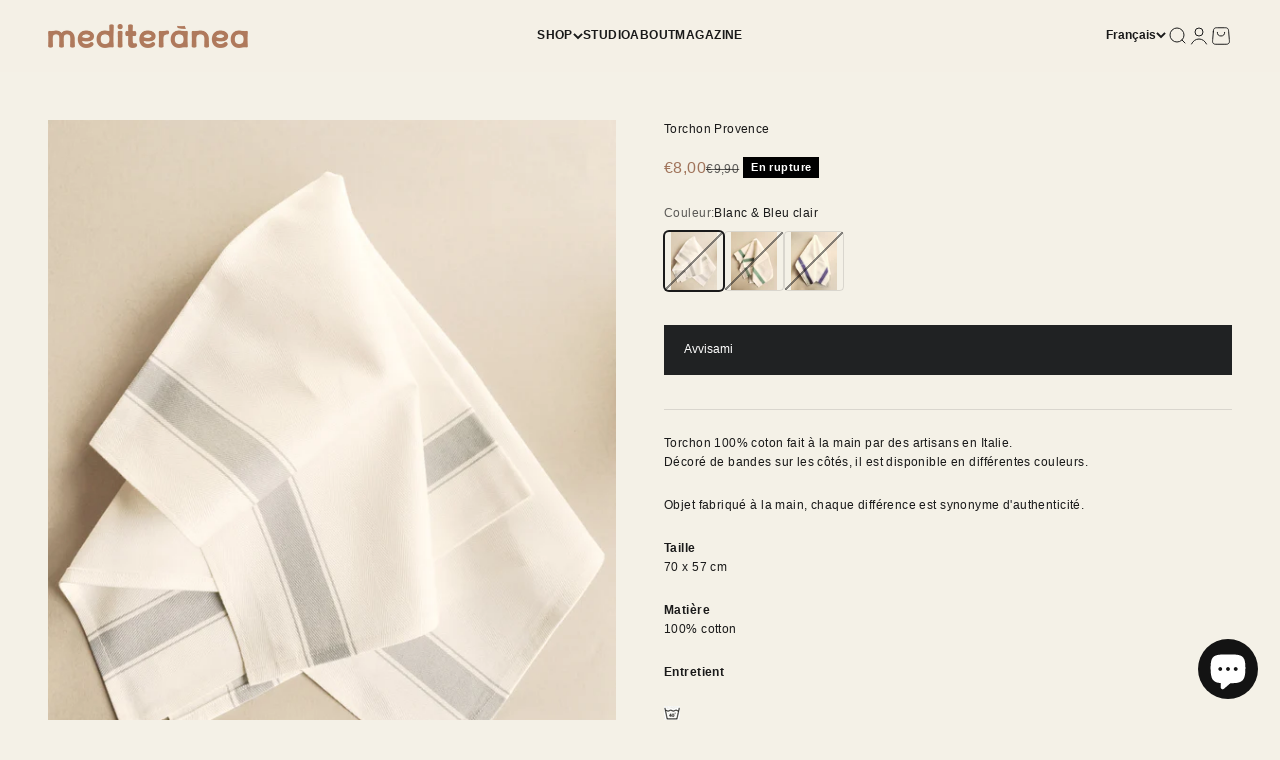

--- FILE ---
content_type: text/html; charset=utf-8
request_url: https://mediteranea.it/fr/products/provence-dish-towel-blue
body_size: 47854
content:
<!doctype html>

<html class="no-js" lang="fr" dir="ltr">
  <head>
    <meta charset="utf-8">
    <meta name="viewport" content="width=device-width, initial-scale=1.0, height=device-height, minimum-scale=1.0, maximum-scale=1.0">
    <meta name="theme-color" content="#f4f1e7">

    <title>Torchon Provence</title><meta name="description" content="The Provence dish towel is a piece of our home décor brand, handmade of 100% cotton suitable for the vaisselle of your cuisine. We promote Mediterranean lifestyle through a careful selection of objets de décoration made in the countries bordering the Mare Nostrum using materials like terracotta, lino and soie."><link rel="canonical" href="https://mediteranea.it/fr/products/provence-dish-towel-blue"><link rel="shortcut icon" href="//mediteranea.it/cdn/shop/files/M_Favicon.png?v=1670511528&width=96">
      <link rel="apple-touch-icon" href="//mediteranea.it/cdn/shop/files/M_Favicon.png?v=1670511528&width=180"><link rel="preconnect" href="https://cdn.shopify.com">
    <link rel="preconnect" href="https://fonts.shopifycdn.com" crossorigin>
    <link rel="dns-prefetch" href="https://productreviews.shopifycdn.com"><meta property="og:type" content="product">
  <meta property="og:title" content="Torchon Provence">
  <meta property="product:price:amount" content="8,00">
  <meta property="product:price:currency" content="EUR"><meta property="og:image" content="http://mediteranea.it/cdn/shop/products/2_74c95f7a-981e-48fd-abc9-b5fa26e39c61.png?v=1675765195&width=2048">
  <meta property="og:image:secure_url" content="https://mediteranea.it/cdn/shop/products/2_74c95f7a-981e-48fd-abc9-b5fa26e39c61.png?v=1675765195&width=2048">
  <meta property="og:image:width" content="1000">
  <meta property="og:image:height" content="1000"><meta property="og:description" content="The Provence dish towel is a piece of our home décor brand, handmade of 100% cotton suitable for the vaisselle of your cuisine. We promote Mediterranean lifestyle through a careful selection of objets de décoration made in the countries bordering the Mare Nostrum using materials like terracotta, lino and soie."><meta property="og:url" content="https://mediteranea.it/fr/products/provence-dish-towel-blue">
<meta property="og:site_name" content="Mediteránea"><meta name="twitter:card" content="summary"><meta name="twitter:title" content="Torchon Provence">
  <meta name="twitter:description" content="
Torchon 100% coton fait à la main par des artisans en Italie.Décoré de bandes sur les côtés, il est disponible en différentes couleurs.
Objet fabriqué à la main, chaque différence est synonyme d&#39;authenticité.
Taille70 x 57 cm
Matière100% cotton&amp;nbsp;
Entretient
&amp;nbsp;Lavage en machine jusqu&#39;à&amp;nbsp;40°C
&amp;nbsp;Eviter tout contact avec de la javel
&amp;nbsp;Repassage jusqu&#39;à&amp;nbsp;150°C
&amp;nbsp;
Fait à la main en&amp;nbsp;Italie"><meta name="twitter:image" content="https://mediteranea.it/cdn/shop/products/2_74c95f7a-981e-48fd-abc9-b5fa26e39c61.png?crop=center&height=1200&v=1675765195&width=1200">
  <meta name="twitter:image:alt" content="">
  <script type="application/ld+json">
  {
    "@context": "https://schema.org",
    "@type": "Product",
    "productID": 8043717558538,
    "offers": [{
          "@type": "Offer",
          "name": "Blanc \u0026 Bleu clair",
          "availability":"https://schema.org/OutOfStock",
          "price": 8.0,
          "priceCurrency": "EUR",
          "priceValidUntil": "2026-02-01","sku": "MAKTP7057WLB","gtin": "9062011000761","url": "https://mediteranea.it/fr/products/provence-dish-towel-blue?variant=43919448047882"
        },
{
          "@type": "Offer",
          "name": "Blanc \u0026 Vert",
          "availability":"https://schema.org/OutOfStock",
          "price": 8.0,
          "priceCurrency": "EUR",
          "priceValidUntil": "2026-02-01","sku": "MAKTP7057WG","gtin": "5053011000761","url": "https://mediteranea.it/fr/products/provence-dish-towel-blue?variant=43919448080650"
        },
{
          "@type": "Offer",
          "name": "Blanc \u0026 Bleu",
          "availability":"https://schema.org/OutOfStock",
          "price": 8.0,
          "priceCurrency": "EUR",
          "priceValidUntil": "2026-02-01","sku": "MAKTP7057WB","gtin": "4845011000761","url": "https://mediteranea.it/fr/products/provence-dish-towel-blue?variant=43919448113418"
        }
],"brand": {
      "@type": "Brand",
      "name": "Mediteránea"
    },
    "name": "Torchon Provence",
    "description": "\nTorchon 100% coton fait à la main par des artisans en Italie.Décoré de bandes sur les côtés, il est disponible en différentes couleurs.\nObjet fabriqué à la main, chaque différence est synonyme d'authenticité.\nTaille70 x 57 cm\nMatière100% cotton\u0026nbsp;\nEntretient\n\u0026nbsp;Lavage en machine jusqu'à\u0026nbsp;40°C\n\u0026nbsp;Eviter tout contact avec de la javel\n\u0026nbsp;Repassage jusqu'à\u0026nbsp;150°C\n\u0026nbsp;\nFait à la main en\u0026nbsp;Italie",
    "category": "Dish Towel",
    "url": "https://mediteranea.it/fr/products/provence-dish-towel-blue",
    "sku": "MAKTP7057WLB","gtin": "9062011000761","weight": {
        "@type": "QuantitativeValue",
        "unitCode": "g",
        "value": 100.0
      },"image": {
      "@type": "ImageObject",
      "url": "https://mediteranea.it/cdn/shop/products/2_74c95f7a-981e-48fd-abc9-b5fa26e39c61.png?v=1675765195&width=1024",
      "image": "https://mediteranea.it/cdn/shop/products/2_74c95f7a-981e-48fd-abc9-b5fa26e39c61.png?v=1675765195&width=1024",
      "name": "",
      "width": "1024",
      "height": "1024"
    }
  }
  </script>



  <script type="application/ld+json">
  {
    "@context": "https://schema.org",
    "@type": "BreadcrumbList",
  "itemListElement": [{
      "@type": "ListItem",
      "position": 1,
      "name": "Accueil",
      "item": "https://mediteranea.it"
    },{
          "@type": "ListItem",
          "position": 2,
          "name": "Torchon Provence",
          "item": "https://mediteranea.it/fr/products/provence-dish-towel-blue"
        }]
  }
  </script>

<style>/* Typography (heading) */
  
/* Typography (body) */
  



:root {
    /**
     * ---------------------------------------------------------------------
     * SPACING VARIABLES
     *
     * We are using a spacing inspired from frameworks like Tailwind CSS.
     * ---------------------------------------------------------------------
     */
    --spacing-0-5: 0.125rem; /* 2px */
    --spacing-1: 0.25rem; /* 4px */
    --spacing-1-5: 0.375rem; /* 6px */
    --spacing-2: 0.5rem; /* 8px */
    --spacing-2-5: 0.625rem; /* 10px */
    --spacing-3: 0.75rem; /* 12px */
    --spacing-3-5: 0.875rem; /* 14px */
    --spacing-4: 1rem; /* 16px */
    --spacing-4-5: 1.125rem; /* 18px */
    --spacing-5: 1.25rem; /* 20px */
    --spacing-5-5: 1.375rem; /* 22px */
    --spacing-6: 1.5rem; /* 24px */
    --spacing-6-5: 1.625rem; /* 26px */
    --spacing-7: 1.75rem; /* 28px */
    --spacing-7-5: 1.875rem; /* 30px */
    --spacing-8: 2rem; /* 32px */
    --spacing-8-5: 2.125rem; /* 34px */
    --spacing-9: 2.25rem; /* 36px */
    --spacing-9-5: 2.375rem; /* 38px */
    --spacing-10: 2.5rem; /* 40px */
    --spacing-11: 2.75rem; /* 44px */
    --spacing-12: 3rem; /* 48px */
    --spacing-14: 3.5rem; /* 56px */
    --spacing-16: 4rem; /* 64px */
    --spacing-18: 4.5rem; /* 72px */
    --spacing-20: 5rem; /* 80px */
    --spacing-24: 6rem; /* 96px */
    --spacing-28: 7rem; /* 112px */
    --spacing-32: 8rem; /* 128px */
    --spacing-36: 9rem; /* 144px */
    --spacing-40: 10rem; /* 160px */
    --spacing-44: 11rem; /* 176px */
    --spacing-48: 12rem; /* 192px */
    --spacing-52: 13rem; /* 208px */
    --spacing-56: 14rem; /* 224px */
    --spacing-60: 15rem; /* 240px */
    --spacing-64: 16rem; /* 256px */
    --spacing-72: 18rem; /* 288px */
    --spacing-80: 20rem; /* 320px */
    --spacing-96: 24rem; /* 384px */

    /* Container */
    --container-max-width: 1660px;
    --container-narrow-max-width: 1410px;
    --container-gutter: var(--spacing-5);
    --section-outer-spacing-block: var(--spacing-12);
    --section-inner-max-spacing-block: var(--spacing-10);
    --section-inner-spacing-inline: var(--container-gutter);
    --section-stack-spacing-block: var(--spacing-8);

    /* Grid gutter */
    --grid-gutter: var(--spacing-5);

    /* Product list settings */
    --product-list-row-gap: var(--spacing-8);
    --product-list-column-gap: var(--grid-gutter);

    /* Form settings */
    --input-gap: var(--spacing-2);
    --input-height: 2.625rem;
    --input-padding-inline: var(--spacing-4);

    /* Other sizes */
    --sticky-area-height: calc(var(--sticky-announcement-bar-enabled, 0) * var(--announcement-bar-height, 0px) + var(--sticky-header-enabled, 0) * var(--header-height, 0px));

    /* RTL support */
    --transform-logical-flip: 1;
    --transform-origin-start: left;
    --transform-origin-end: right;

    /**
     * ---------------------------------------------------------------------
     * TYPOGRAPHY
     * ---------------------------------------------------------------------
     */

    /* Font properties */
    --heading-font-family: "New York", Iowan Old Style, Apple Garamond, Baskerville, Times New Roman, Droid Serif, Times, Source Serif Pro, serif, Apple Color Emoji, Segoe UI Emoji, Segoe UI Symbol;
    --heading-font-weight: 400;
    --heading-font-style: normal;
    --heading-text-transform: normal;
    --heading-letter-spacing: 0.045em;
    --text-font-family: "system_ui", -apple-system, 'Segoe UI', Roboto, 'Helvetica Neue', 'Noto Sans', 'Liberation Sans', Arial, sans-serif, 'Apple Color Emoji', 'Segoe UI Emoji', 'Segoe UI Symbol', 'Noto Color Emoji';
    --text-font-weight: 400;
    --text-font-style: normal;
    --text-letter-spacing: 0.035em;

    /* Font sizes */
    --text-h0: 2.5rem;
    --text-h1: 1.75rem;
    --text-h2: 1.5rem;
    --text-h3: 1.375rem;
    --text-h4: 1.125rem;
    --text-h5: 1.125rem;
    --text-h6: 1rem;
    --text-xs: 0.625rem;
    --text-sm: 0.6875rem;
    --text-base: 0.75rem;
    --text-lg: 1.0rem;

    /**
     * ---------------------------------------------------------------------
     * COLORS
     * ---------------------------------------------------------------------
     */

    /* Color settings */--accent: 26 26 26;
    --text-primary: 26 26 26;
    --background-primary: 244 241 231;
    --dialog-background: 244 241 231;
    --border-color: var(--text-color, var(--text-primary)) / 0.12;

    /* Button colors */
    --button-background-primary: 26 26 26;
    --button-text-primary: 255 255 255;
    --button-background-secondary: 177 115 83;
    --button-text-secondary: 255 255 255;

    /* Status colors */
    --success-background: 224 244 232;
    --success-text: 0 163 65;
    --warning-background: 255 246 233;
    --warning-text: 255 183 74;
    --error-background: 254 231 231;
    --error-text: 248 58 58;

    /* Product colors */
    --on-sale-text: 160 116 91;
    --on-sale-badge-background: 160 116 91;
    --on-sale-badge-text: 255 255 255;
    --sold-out-badge-background: 0 0 0;
    --sold-out-badge-text: 255 255 255;
    --primary-badge-background: 26 26 26;
    --primary-badge-text: 255 255 255;
    --star-color: 255 183 74;
    --product-card-background: 0 0 0;
    --product-card-text: 26 26 26;

    /* Header colors */
    --header-background: 244 241 231;
    --header-text: 26 26 26;

    /* Footer colors */
    --footer-background: 255 255 255;
    --footer-text: 26 26 26;

    /* Rounded variables (used for border radius) */
    --rounded-xs: 0.0rem;
    --rounded-sm: 0.0rem;
    --rounded: 0.0rem;
    --rounded-lg: 0.0rem;
    --rounded-full: 9999px;

    --rounded-button: 0.0rem;
    --rounded-input: 0.5rem;

    /* Box shadow */
    --shadow-sm: 0 2px 8px rgb(var(--text-primary) / 0.1);
    --shadow: 0 5px 15px rgb(var(--text-primary) / 0.1);
    --shadow-md: 0 5px 30px rgb(var(--text-primary) / 0.1);
    --shadow-block: 0px 18px 50px rgb(var(--text-primary) / 0.1);

    /**
     * ---------------------------------------------------------------------
     * OTHER
     * ---------------------------------------------------------------------
     */

    --cursor-close-svg-url: url(//mediteranea.it/cdn/shop/t/5/assets/cursor-close.svg?v=147174565022153725511702385396);
    --cursor-zoom-in-svg-url: url(//mediteranea.it/cdn/shop/t/5/assets/cursor-zoom-in.svg?v=154953035094101115921702385395);
    --cursor-zoom-out-svg-url: url(//mediteranea.it/cdn/shop/t/5/assets/cursor-zoom-out.svg?v=16155520337305705181702385395);
    --checkmark-svg-url: url(//mediteranea.it/cdn/shop/t/5/assets/checkmark.svg?v=77552481021870063511702385395);
  }

  [dir="rtl"]:root {
    /* RTL support */
    --transform-logical-flip: -1;
    --transform-origin-start: right;
    --transform-origin-end: left;
  }

  @media screen and (min-width: 700px) {
    :root {
      /* Typography (font size) */
      --text-h0: 3.25rem;
      --text-h1: 2.25rem;
      --text-h2: 1.75rem;
      --text-h3: 1.625rem;
      --text-h4: 1.25rem;
      --text-h5: 1.25rem;
      --text-h6: 1.125rem;

      --text-xs: 0.6875rem;
      --text-sm: 0.75rem;
      --text-base: 0.75rem;
      --text-lg: 1.0rem;

      /* Spacing */
      --container-gutter: 2rem;
      --section-outer-spacing-block: var(--spacing-16);
      --section-inner-max-spacing-block: var(--spacing-12);
      --section-inner-spacing-inline: var(--spacing-12);
      --section-stack-spacing-block: var(--spacing-12);

      /* Grid gutter */
      --grid-gutter: var(--spacing-6);

      /* Product list settings */
      --product-list-row-gap: var(--spacing-12);

      /* Form settings */
      --input-gap: 1rem;
      --input-height: 3.125rem;
      --input-padding-inline: var(--spacing-5);
    }
  }

  @media screen and (min-width: 1000px) {
    :root {
      /* Spacing settings */
      --container-gutter: var(--spacing-12);
      --section-outer-spacing-block: var(--spacing-18);
      --section-inner-max-spacing-block: var(--spacing-16);
      --section-inner-spacing-inline: var(--spacing-16);
      --section-stack-spacing-block: var(--spacing-12);
    }
  }

  @media screen and (min-width: 1150px) {
    :root {
      /* Spacing settings */
      --container-gutter: var(--spacing-12);
      --section-outer-spacing-block: var(--spacing-20);
      --section-inner-max-spacing-block: var(--spacing-16);
      --section-inner-spacing-inline: var(--spacing-16);
      --section-stack-spacing-block: var(--spacing-12);
    }
  }

  @media screen and (min-width: 1400px) {
    :root {
      /* Typography (font size) */
      --text-h0: 4rem;
      --text-h1: 3rem;
      --text-h2: 2.5rem;
      --text-h3: 1.75rem;
      --text-h4: 1.5rem;
      --text-h5: 1.25rem;
      --text-h6: 1.25rem;

      --section-outer-spacing-block: var(--spacing-24);
      --section-inner-max-spacing-block: var(--spacing-18);
      --section-inner-spacing-inline: var(--spacing-18);
    }
  }

  @media screen and (min-width: 1600px) {
    :root {
      --section-outer-spacing-block: var(--spacing-24);
      --section-inner-max-spacing-block: var(--spacing-20);
      --section-inner-spacing-inline: var(--spacing-20);
    }
  }

  /**
   * ---------------------------------------------------------------------
   * LIQUID DEPENDANT CSS
   *
   * Our main CSS is Liquid free, but some very specific features depend on
   * theme settings, so we have them here
   * ---------------------------------------------------------------------
   */@media screen and (pointer: fine) {
        .button:not([disabled]):hover, .btn:not([disabled]):hover, .shopify-payment-button__button--unbranded:not([disabled]):hover {
          --button-background-opacity: 0.85;
        }

        .button--subdued:not([disabled]):hover {
          --button-background: var(--text-color) / .05 !important;
        }
      }</style><script>
  document.documentElement.classList.replace('no-js', 'js');

  // This allows to expose several variables to the global scope, to be used in scripts
  window.themeVariables = {
    settings: {
      showPageTransition: true,
      headingApparition: "split_fade",
      pageType: "product",
      moneyFormat: "€{{amount_with_comma_separator}}",
      moneyWithCurrencyFormat: "€{{amount_with_comma_separator}} EUR",
      currencyCodeEnabled: false,
      cartType: "popover",
      showDiscount: true,
      discountMode: "saving"
    },

    strings: {
      accessibilityClose: "Fermer",
      accessibilityNext: "Suivant",
      accessibilityPrevious: "Précédent",
      addToCartButton: "Ajouter au panier",
      soldOutButton: "En rupture",
      preOrderButton: "Pré-commander",
      unavailableButton: "Indisponible",
      closeGallery: "Fermer la galerie",
      zoomGallery: "Zoomer sur l\u0026#39;image",
      errorGallery: "L\u0026#39;image ne peut pas etre chargée",
      soldOutBadge: "En rupture",
      discountBadge: "Economisez @@",
      sku: "SKU:",
      searchNoResults: "Aucun résultat ne correspond à votre recherche.",
      addOrderNote: "Ajouter une note",
      editOrderNote: "Modifier la note",
      shippingEstimatorNoResults: "Nous ne livrons pas à votre adresse.",
      shippingEstimatorOneResult: "Il y a un résultat pour votre adresse :",
      shippingEstimatorMultipleResults: "Il y a plusieurs résultats pour votre adresse :",
      shippingEstimatorError: "Impossible d\u0026#39;estimer les frais de livraison :"
    },

    breakpoints: {
      'sm': 'screen and (min-width: 700px)',
      'md': 'screen and (min-width: 1000px)',
      'lg': 'screen and (min-width: 1150px)',
      'xl': 'screen and (min-width: 1400px)',

      'sm-max': 'screen and (max-width: 699px)',
      'md-max': 'screen and (max-width: 999px)',
      'lg-max': 'screen and (max-width: 1149px)',
      'xl-max': 'screen and (max-width: 1399px)'
    }
  };window.addEventListener('DOMContentLoaded', () => {
      const isReloaded = (window.performance.navigation && window.performance.navigation.type === 1) || window.performance.getEntriesByType('navigation').map((nav) => nav.type).includes('reload');

      if ('animate' in document.documentElement && window.matchMedia('(prefers-reduced-motion: no-preference)').matches && document.referrer.includes(location.host) && !isReloaded) {
        document.body.animate({opacity: [0, 1]}, {duration: 115, fill: 'forwards'});
      }
    });

    window.addEventListener('pageshow', (event) => {
      document.body.classList.remove('page-transition');

      if (event.persisted) {
        document.body.animate({opacity: [0, 1]}, {duration: 0, fill: 'forwards'});
      }
    });// For detecting native share
  document.documentElement.classList.add(`native-share--${navigator.share ? 'enabled' : 'disabled'}`);// We save the product ID in local storage to be eventually used for recently viewed section
    try {
      const recentlyViewedProducts = new Set(JSON.parse(localStorage.getItem('theme:recently-viewed-products') || '[]'));

      recentlyViewedProducts.delete(8043717558538); // Delete first to re-move the product
      recentlyViewedProducts.add(8043717558538);

      localStorage.setItem('theme:recently-viewed-products', JSON.stringify(Array.from(recentlyViewedProducts.values()).reverse()));
    } catch (e) {
      // Safari in private mode does not allow setting item, we silently fail
    }</script><script type="module" src="//mediteranea.it/cdn/shop/t/5/assets/vendor.min.js?v=110209841862038618801702385360"></script>
    <script type="module" src="//mediteranea.it/cdn/shop/t/5/assets/theme.js?v=3402099807513938971702385395"></script>
    <script type="module" src="//mediteranea.it/cdn/shop/t/5/assets/sections.js?v=54089118855642700841702393552"></script>

    <script>window.performance && window.performance.mark && window.performance.mark('shopify.content_for_header.start');</script><meta name="google-site-verification" content="6M7V5Ua6GGVRrCLyDc0DsVgpY5c3Gdt8f86PGgWWioU">
<meta name="facebook-domain-verification" content="gd2gfzn73vx2cdys2ow9zwg0h832t1">
<meta id="shopify-digital-wallet" name="shopify-digital-wallet" content="/65384317194/digital_wallets/dialog">
<meta name="shopify-checkout-api-token" content="6d4f6035ba416c5365c262636511dc56">
<meta id="in-context-paypal-metadata" data-shop-id="65384317194" data-venmo-supported="false" data-environment="production" data-locale="fr_FR" data-paypal-v4="true" data-currency="EUR">
<link rel="alternate" hreflang="x-default" href="https://mediteranea.it/products/provence-dish-towel-blue">
<link rel="alternate" hreflang="it" href="https://mediteranea.it/products/provence-dish-towel-blue">
<link rel="alternate" hreflang="en" href="https://mediteranea.it/en/products/provence-dish-towel-blue">
<link rel="alternate" hreflang="fr" href="https://mediteranea.it/fr/products/provence-dish-towel-blue">
<link rel="alternate" hreflang="fr-BE" href="http://mediteranea.fr/products/provence-dish-towel-blue">
<link rel="alternate" hreflang="en-BE" href="http://mediteranea.fr/en/products/provence-dish-towel-blue">
<link rel="alternate" hreflang="it-BE" href="http://mediteranea.fr/it/products/provence-dish-towel-blue">
<link rel="alternate" hreflang="fr-DK" href="http://mediteranea.fr/products/provence-dish-towel-blue">
<link rel="alternate" hreflang="en-DK" href="http://mediteranea.fr/en/products/provence-dish-towel-blue">
<link rel="alternate" hreflang="it-DK" href="http://mediteranea.fr/it/products/provence-dish-towel-blue">
<link rel="alternate" hreflang="fr-ES" href="http://mediteranea.fr/products/provence-dish-towel-blue">
<link rel="alternate" hreflang="en-ES" href="http://mediteranea.fr/en/products/provence-dish-towel-blue">
<link rel="alternate" hreflang="it-ES" href="http://mediteranea.fr/it/products/provence-dish-towel-blue">
<link rel="alternate" hreflang="fr-GR" href="http://mediteranea.fr/products/provence-dish-towel-blue">
<link rel="alternate" hreflang="en-GR" href="http://mediteranea.fr/en/products/provence-dish-towel-blue">
<link rel="alternate" hreflang="it-GR" href="http://mediteranea.fr/it/products/provence-dish-towel-blue">
<link rel="alternate" hreflang="fr-PT" href="http://mediteranea.fr/products/provence-dish-towel-blue">
<link rel="alternate" hreflang="en-PT" href="http://mediteranea.fr/en/products/provence-dish-towel-blue">
<link rel="alternate" hreflang="it-PT" href="http://mediteranea.fr/it/products/provence-dish-towel-blue">
<link rel="alternate" hreflang="fr-DE" href="http://mediteranea.fr/products/provence-dish-towel-blue">
<link rel="alternate" hreflang="en-DE" href="http://mediteranea.fr/en/products/provence-dish-towel-blue">
<link rel="alternate" hreflang="it-DE" href="http://mediteranea.fr/it/products/provence-dish-towel-blue">
<link rel="alternate" hreflang="fr-NL" href="http://mediteranea.fr/products/provence-dish-towel-blue">
<link rel="alternate" hreflang="en-NL" href="http://mediteranea.fr/en/products/provence-dish-towel-blue">
<link rel="alternate" hreflang="it-NL" href="http://mediteranea.fr/it/products/provence-dish-towel-blue">
<link rel="alternate" hreflang="fr-SE" href="http://mediteranea.fr/products/provence-dish-towel-blue">
<link rel="alternate" hreflang="en-SE" href="http://mediteranea.fr/en/products/provence-dish-towel-blue">
<link rel="alternate" hreflang="it-SE" href="http://mediteranea.fr/it/products/provence-dish-towel-blue">
<link rel="alternate" hreflang="fr-FR" href="http://mediteranea.fr/products/provence-dish-towel-blue">
<link rel="alternate" hreflang="en-FR" href="http://mediteranea.fr/en/products/provence-dish-towel-blue">
<link rel="alternate" hreflang="it-FR" href="http://mediteranea.fr/it/products/provence-dish-towel-blue">
<link rel="alternate" hreflang="fr-MC" href="http://mediteranea.fr/products/provence-dish-towel-blue">
<link rel="alternate" hreflang="en-MC" href="http://mediteranea.fr/en/products/provence-dish-towel-blue">
<link rel="alternate" hreflang="it-MC" href="http://mediteranea.fr/it/products/provence-dish-towel-blue">
<link rel="alternate" hreflang="fr-AT" href="http://mediteranea.fr/products/provence-dish-towel-blue">
<link rel="alternate" hreflang="en-AT" href="http://mediteranea.fr/en/products/provence-dish-towel-blue">
<link rel="alternate" hreflang="it-AT" href="http://mediteranea.fr/it/products/provence-dish-towel-blue">
<link rel="alternate" hreflang="fr-HR" href="http://mediteranea.fr/products/provence-dish-towel-blue">
<link rel="alternate" hreflang="en-HR" href="http://mediteranea.fr/en/products/provence-dish-towel-blue">
<link rel="alternate" hreflang="it-HR" href="http://mediteranea.fr/it/products/provence-dish-towel-blue">
<link rel="alternate" hreflang="fr-EE" href="http://mediteranea.fr/products/provence-dish-towel-blue">
<link rel="alternate" hreflang="en-EE" href="http://mediteranea.fr/en/products/provence-dish-towel-blue">
<link rel="alternate" hreflang="it-EE" href="http://mediteranea.fr/it/products/provence-dish-towel-blue">
<link rel="alternate" hreflang="fr-FI" href="http://mediteranea.fr/products/provence-dish-towel-blue">
<link rel="alternate" hreflang="en-FI" href="http://mediteranea.fr/en/products/provence-dish-towel-blue">
<link rel="alternate" hreflang="it-FI" href="http://mediteranea.fr/it/products/provence-dish-towel-blue">
<link rel="alternate" hreflang="fr-IS" href="http://mediteranea.fr/products/provence-dish-towel-blue">
<link rel="alternate" hreflang="en-IS" href="http://mediteranea.fr/en/products/provence-dish-towel-blue">
<link rel="alternate" hreflang="it-IS" href="http://mediteranea.fr/it/products/provence-dish-towel-blue">
<link rel="alternate" hreflang="fr-LT" href="http://mediteranea.fr/products/provence-dish-towel-blue">
<link rel="alternate" hreflang="en-LT" href="http://mediteranea.fr/en/products/provence-dish-towel-blue">
<link rel="alternate" hreflang="it-LT" href="http://mediteranea.fr/it/products/provence-dish-towel-blue">
<link rel="alternate" hreflang="fr-LU" href="http://mediteranea.fr/products/provence-dish-towel-blue">
<link rel="alternate" hreflang="en-LU" href="http://mediteranea.fr/en/products/provence-dish-towel-blue">
<link rel="alternate" hreflang="it-LU" href="http://mediteranea.fr/it/products/provence-dish-towel-blue">
<link rel="alternate" hreflang="fr-MT" href="http://mediteranea.fr/products/provence-dish-towel-blue">
<link rel="alternate" hreflang="en-MT" href="http://mediteranea.fr/en/products/provence-dish-towel-blue">
<link rel="alternate" hreflang="it-MT" href="http://mediteranea.fr/it/products/provence-dish-towel-blue">
<link rel="alternate" hreflang="fr-NO" href="http://mediteranea.fr/products/provence-dish-towel-blue">
<link rel="alternate" hreflang="en-NO" href="http://mediteranea.fr/en/products/provence-dish-towel-blue">
<link rel="alternate" hreflang="it-NO" href="http://mediteranea.fr/it/products/provence-dish-towel-blue">
<link rel="alternate" hreflang="fr-PL" href="http://mediteranea.fr/products/provence-dish-towel-blue">
<link rel="alternate" hreflang="en-PL" href="http://mediteranea.fr/en/products/provence-dish-towel-blue">
<link rel="alternate" hreflang="it-PL" href="http://mediteranea.fr/it/products/provence-dish-towel-blue">
<link rel="alternate" hreflang="fr-GB" href="http://mediteranea.fr/products/provence-dish-towel-blue">
<link rel="alternate" hreflang="en-GB" href="http://mediteranea.fr/en/products/provence-dish-towel-blue">
<link rel="alternate" hreflang="it-GB" href="http://mediteranea.fr/it/products/provence-dish-towel-blue">
<link rel="alternate" hreflang="fr-CH" href="http://mediteranea.fr/products/provence-dish-towel-blue">
<link rel="alternate" hreflang="en-CH" href="http://mediteranea.fr/en/products/provence-dish-towel-blue">
<link rel="alternate" hreflang="it-CH" href="http://mediteranea.fr/it/products/provence-dish-towel-blue">
<link rel="alternate" type="application/json+oembed" href="https://mediteranea.it/fr/products/provence-dish-towel-blue.oembed">
<script async="async" src="/checkouts/internal/preloads.js?locale=fr-IT"></script>
<link rel="preconnect" href="https://shop.app" crossorigin="anonymous">
<script async="async" src="https://shop.app/checkouts/internal/preloads.js?locale=fr-IT&shop_id=65384317194" crossorigin="anonymous"></script>
<script id="apple-pay-shop-capabilities" type="application/json">{"shopId":65384317194,"countryCode":"IT","currencyCode":"EUR","merchantCapabilities":["supports3DS"],"merchantId":"gid:\/\/shopify\/Shop\/65384317194","merchantName":"Mediteránea","requiredBillingContactFields":["postalAddress","email","phone"],"requiredShippingContactFields":["postalAddress","email","phone"],"shippingType":"shipping","supportedNetworks":["visa","maestro","masterCard","amex"],"total":{"type":"pending","label":"Mediteránea","amount":"1.00"},"shopifyPaymentsEnabled":true,"supportsSubscriptions":true}</script>
<script id="shopify-features" type="application/json">{"accessToken":"6d4f6035ba416c5365c262636511dc56","betas":["rich-media-storefront-analytics"],"domain":"mediteranea.it","predictiveSearch":true,"shopId":65384317194,"locale":"fr"}</script>
<script>var Shopify = Shopify || {};
Shopify.shop = "mediteranea-v3.myshopify.com";
Shopify.locale = "fr";
Shopify.currency = {"active":"EUR","rate":"1.0"};
Shopify.country = "IT";
Shopify.theme = {"name":"Copia aggiornata di Copie de Impact - VS","id":146146558218,"schema_name":"Impact","schema_version":"4.7.1","theme_store_id":1190,"role":"main"};
Shopify.theme.handle = "null";
Shopify.theme.style = {"id":null,"handle":null};
Shopify.cdnHost = "mediteranea.it/cdn";
Shopify.routes = Shopify.routes || {};
Shopify.routes.root = "/fr/";</script>
<script type="module">!function(o){(o.Shopify=o.Shopify||{}).modules=!0}(window);</script>
<script>!function(o){function n(){var o=[];function n(){o.push(Array.prototype.slice.apply(arguments))}return n.q=o,n}var t=o.Shopify=o.Shopify||{};t.loadFeatures=n(),t.autoloadFeatures=n()}(window);</script>
<script>
  window.ShopifyPay = window.ShopifyPay || {};
  window.ShopifyPay.apiHost = "shop.app\/pay";
  window.ShopifyPay.redirectState = null;
</script>
<script id="shop-js-analytics" type="application/json">{"pageType":"product"}</script>
<script defer="defer" async type="module" src="//mediteranea.it/cdn/shopifycloud/shop-js/modules/v2/client.init-shop-cart-sync_BcDpqI9l.fr.esm.js"></script>
<script defer="defer" async type="module" src="//mediteranea.it/cdn/shopifycloud/shop-js/modules/v2/chunk.common_a1Rf5Dlz.esm.js"></script>
<script defer="defer" async type="module" src="//mediteranea.it/cdn/shopifycloud/shop-js/modules/v2/chunk.modal_Djra7sW9.esm.js"></script>
<script type="module">
  await import("//mediteranea.it/cdn/shopifycloud/shop-js/modules/v2/client.init-shop-cart-sync_BcDpqI9l.fr.esm.js");
await import("//mediteranea.it/cdn/shopifycloud/shop-js/modules/v2/chunk.common_a1Rf5Dlz.esm.js");
await import("//mediteranea.it/cdn/shopifycloud/shop-js/modules/v2/chunk.modal_Djra7sW9.esm.js");

  window.Shopify.SignInWithShop?.initShopCartSync?.({"fedCMEnabled":true,"windoidEnabled":true});

</script>
<script>
  window.Shopify = window.Shopify || {};
  if (!window.Shopify.featureAssets) window.Shopify.featureAssets = {};
  window.Shopify.featureAssets['shop-js'] = {"shop-cart-sync":["modules/v2/client.shop-cart-sync_BLrx53Hf.fr.esm.js","modules/v2/chunk.common_a1Rf5Dlz.esm.js","modules/v2/chunk.modal_Djra7sW9.esm.js"],"init-fed-cm":["modules/v2/client.init-fed-cm_C8SUwJ8U.fr.esm.js","modules/v2/chunk.common_a1Rf5Dlz.esm.js","modules/v2/chunk.modal_Djra7sW9.esm.js"],"shop-cash-offers":["modules/v2/client.shop-cash-offers_BBp_MjBM.fr.esm.js","modules/v2/chunk.common_a1Rf5Dlz.esm.js","modules/v2/chunk.modal_Djra7sW9.esm.js"],"shop-login-button":["modules/v2/client.shop-login-button_Dw6kG_iO.fr.esm.js","modules/v2/chunk.common_a1Rf5Dlz.esm.js","modules/v2/chunk.modal_Djra7sW9.esm.js"],"pay-button":["modules/v2/client.pay-button_BJDaAh68.fr.esm.js","modules/v2/chunk.common_a1Rf5Dlz.esm.js","modules/v2/chunk.modal_Djra7sW9.esm.js"],"shop-button":["modules/v2/client.shop-button_DBWL94V3.fr.esm.js","modules/v2/chunk.common_a1Rf5Dlz.esm.js","modules/v2/chunk.modal_Djra7sW9.esm.js"],"avatar":["modules/v2/client.avatar_BTnouDA3.fr.esm.js"],"init-windoid":["modules/v2/client.init-windoid_77FSIiws.fr.esm.js","modules/v2/chunk.common_a1Rf5Dlz.esm.js","modules/v2/chunk.modal_Djra7sW9.esm.js"],"init-shop-for-new-customer-accounts":["modules/v2/client.init-shop-for-new-customer-accounts_QoC3RJm9.fr.esm.js","modules/v2/client.shop-login-button_Dw6kG_iO.fr.esm.js","modules/v2/chunk.common_a1Rf5Dlz.esm.js","modules/v2/chunk.modal_Djra7sW9.esm.js"],"init-shop-email-lookup-coordinator":["modules/v2/client.init-shop-email-lookup-coordinator_D4ioGzPw.fr.esm.js","modules/v2/chunk.common_a1Rf5Dlz.esm.js","modules/v2/chunk.modal_Djra7sW9.esm.js"],"init-shop-cart-sync":["modules/v2/client.init-shop-cart-sync_BcDpqI9l.fr.esm.js","modules/v2/chunk.common_a1Rf5Dlz.esm.js","modules/v2/chunk.modal_Djra7sW9.esm.js"],"shop-toast-manager":["modules/v2/client.shop-toast-manager_B-eIbpHW.fr.esm.js","modules/v2/chunk.common_a1Rf5Dlz.esm.js","modules/v2/chunk.modal_Djra7sW9.esm.js"],"init-customer-accounts":["modules/v2/client.init-customer-accounts_BcBSUbIK.fr.esm.js","modules/v2/client.shop-login-button_Dw6kG_iO.fr.esm.js","modules/v2/chunk.common_a1Rf5Dlz.esm.js","modules/v2/chunk.modal_Djra7sW9.esm.js"],"init-customer-accounts-sign-up":["modules/v2/client.init-customer-accounts-sign-up_DvG__VHD.fr.esm.js","modules/v2/client.shop-login-button_Dw6kG_iO.fr.esm.js","modules/v2/chunk.common_a1Rf5Dlz.esm.js","modules/v2/chunk.modal_Djra7sW9.esm.js"],"shop-follow-button":["modules/v2/client.shop-follow-button_Dnx6fDH9.fr.esm.js","modules/v2/chunk.common_a1Rf5Dlz.esm.js","modules/v2/chunk.modal_Djra7sW9.esm.js"],"checkout-modal":["modules/v2/client.checkout-modal_BDH3MUqJ.fr.esm.js","modules/v2/chunk.common_a1Rf5Dlz.esm.js","modules/v2/chunk.modal_Djra7sW9.esm.js"],"shop-login":["modules/v2/client.shop-login_CV9Paj8R.fr.esm.js","modules/v2/chunk.common_a1Rf5Dlz.esm.js","modules/v2/chunk.modal_Djra7sW9.esm.js"],"lead-capture":["modules/v2/client.lead-capture_DGQOTB4e.fr.esm.js","modules/v2/chunk.common_a1Rf5Dlz.esm.js","modules/v2/chunk.modal_Djra7sW9.esm.js"],"payment-terms":["modules/v2/client.payment-terms_BQYK7nq4.fr.esm.js","modules/v2/chunk.common_a1Rf5Dlz.esm.js","modules/v2/chunk.modal_Djra7sW9.esm.js"]};
</script>
<script>(function() {
  var isLoaded = false;
  function asyncLoad() {
    if (isLoaded) return;
    isLoaded = true;
    var urls = ["https:\/\/gdprcdn.b-cdn.net\/js\/gdpr_cookie_consent.min.js?shop=mediteranea-v3.myshopify.com","https:\/\/chimpstatic.com\/mcjs-connected\/js\/users\/0bfc62fe18406d591816b3582\/4b98caceecfd8114002886219.js?shop=mediteranea-v3.myshopify.com","https:\/\/cdn.shopify.com\/s\/files\/1\/0653\/8431\/7194\/t\/2\/assets\/pop_65384317194.js?v=1675600991\u0026shop=mediteranea-v3.myshopify.com","https:\/\/cdn.one.store\/javascript\/dist\/1.0\/jcr-widget.js?account_id=shopify:mediteranea-v3.myshopify.com\u0026shop=mediteranea-v3.myshopify.com"];
    for (var i = 0; i < urls.length; i++) {
      var s = document.createElement('script');
      s.type = 'text/javascript';
      s.async = true;
      s.src = urls[i];
      var x = document.getElementsByTagName('script')[0];
      x.parentNode.insertBefore(s, x);
    }
  };
  if(window.attachEvent) {
    window.attachEvent('onload', asyncLoad);
  } else {
    window.addEventListener('load', asyncLoad, false);
  }
})();</script>
<script id="__st">var __st={"a":65384317194,"offset":3600,"reqid":"0271c3f6-4470-4063-9209-869a84299939-1769115569","pageurl":"mediteranea.it\/fr\/products\/provence-dish-towel-blue","u":"326ab63a2a24","p":"product","rtyp":"product","rid":8043717558538};</script>
<script>window.ShopifyPaypalV4VisibilityTracking = true;</script>
<script id="captcha-bootstrap">!function(){'use strict';const t='contact',e='account',n='new_comment',o=[[t,t],['blogs',n],['comments',n],[t,'customer']],c=[[e,'customer_login'],[e,'guest_login'],[e,'recover_customer_password'],[e,'create_customer']],r=t=>t.map((([t,e])=>`form[action*='/${t}']:not([data-nocaptcha='true']) input[name='form_type'][value='${e}']`)).join(','),a=t=>()=>t?[...document.querySelectorAll(t)].map((t=>t.form)):[];function s(){const t=[...o],e=r(t);return a(e)}const i='password',u='form_key',d=['recaptcha-v3-token','g-recaptcha-response','h-captcha-response',i],f=()=>{try{return window.sessionStorage}catch{return}},m='__shopify_v',_=t=>t.elements[u];function p(t,e,n=!1){try{const o=window.sessionStorage,c=JSON.parse(o.getItem(e)),{data:r}=function(t){const{data:e,action:n}=t;return t[m]||n?{data:e,action:n}:{data:t,action:n}}(c);for(const[e,n]of Object.entries(r))t.elements[e]&&(t.elements[e].value=n);n&&o.removeItem(e)}catch(o){console.error('form repopulation failed',{error:o})}}const l='form_type',E='cptcha';function T(t){t.dataset[E]=!0}const w=window,h=w.document,L='Shopify',v='ce_forms',y='captcha';let A=!1;((t,e)=>{const n=(g='f06e6c50-85a8-45c8-87d0-21a2b65856fe',I='https://cdn.shopify.com/shopifycloud/storefront-forms-hcaptcha/ce_storefront_forms_captcha_hcaptcha.v1.5.2.iife.js',D={infoText:'Protégé par hCaptcha',privacyText:'Confidentialité',termsText:'Conditions'},(t,e,n)=>{const o=w[L][v],c=o.bindForm;if(c)return c(t,g,e,D).then(n);var r;o.q.push([[t,g,e,D],n]),r=I,A||(h.body.append(Object.assign(h.createElement('script'),{id:'captcha-provider',async:!0,src:r})),A=!0)});var g,I,D;w[L]=w[L]||{},w[L][v]=w[L][v]||{},w[L][v].q=[],w[L][y]=w[L][y]||{},w[L][y].protect=function(t,e){n(t,void 0,e),T(t)},Object.freeze(w[L][y]),function(t,e,n,w,h,L){const[v,y,A,g]=function(t,e,n){const i=e?o:[],u=t?c:[],d=[...i,...u],f=r(d),m=r(i),_=r(d.filter((([t,e])=>n.includes(e))));return[a(f),a(m),a(_),s()]}(w,h,L),I=t=>{const e=t.target;return e instanceof HTMLFormElement?e:e&&e.form},D=t=>v().includes(t);t.addEventListener('submit',(t=>{const e=I(t);if(!e)return;const n=D(e)&&!e.dataset.hcaptchaBound&&!e.dataset.recaptchaBound,o=_(e),c=g().includes(e)&&(!o||!o.value);(n||c)&&t.preventDefault(),c&&!n&&(function(t){try{if(!f())return;!function(t){const e=f();if(!e)return;const n=_(t);if(!n)return;const o=n.value;o&&e.removeItem(o)}(t);const e=Array.from(Array(32),(()=>Math.random().toString(36)[2])).join('');!function(t,e){_(t)||t.append(Object.assign(document.createElement('input'),{type:'hidden',name:u})),t.elements[u].value=e}(t,e),function(t,e){const n=f();if(!n)return;const o=[...t.querySelectorAll(`input[type='${i}']`)].map((({name:t})=>t)),c=[...d,...o],r={};for(const[a,s]of new FormData(t).entries())c.includes(a)||(r[a]=s);n.setItem(e,JSON.stringify({[m]:1,action:t.action,data:r}))}(t,e)}catch(e){console.error('failed to persist form',e)}}(e),e.submit())}));const S=(t,e)=>{t&&!t.dataset[E]&&(n(t,e.some((e=>e===t))),T(t))};for(const o of['focusin','change'])t.addEventListener(o,(t=>{const e=I(t);D(e)&&S(e,y())}));const B=e.get('form_key'),M=e.get(l),P=B&&M;t.addEventListener('DOMContentLoaded',(()=>{const t=y();if(P)for(const e of t)e.elements[l].value===M&&p(e,B);[...new Set([...A(),...v().filter((t=>'true'===t.dataset.shopifyCaptcha))])].forEach((e=>S(e,t)))}))}(h,new URLSearchParams(w.location.search),n,t,e,['guest_login'])})(!0,!0)}();</script>
<script integrity="sha256-4kQ18oKyAcykRKYeNunJcIwy7WH5gtpwJnB7kiuLZ1E=" data-source-attribution="shopify.loadfeatures" defer="defer" src="//mediteranea.it/cdn/shopifycloud/storefront/assets/storefront/load_feature-a0a9edcb.js" crossorigin="anonymous"></script>
<script crossorigin="anonymous" defer="defer" src="//mediteranea.it/cdn/shopifycloud/storefront/assets/shopify_pay/storefront-65b4c6d7.js?v=20250812"></script>
<script data-source-attribution="shopify.dynamic_checkout.dynamic.init">var Shopify=Shopify||{};Shopify.PaymentButton=Shopify.PaymentButton||{isStorefrontPortableWallets:!0,init:function(){window.Shopify.PaymentButton.init=function(){};var t=document.createElement("script");t.src="https://mediteranea.it/cdn/shopifycloud/portable-wallets/latest/portable-wallets.fr.js",t.type="module",document.head.appendChild(t)}};
</script>
<script data-source-attribution="shopify.dynamic_checkout.buyer_consent">
  function portableWalletsHideBuyerConsent(e){var t=document.getElementById("shopify-buyer-consent"),n=document.getElementById("shopify-subscription-policy-button");t&&n&&(t.classList.add("hidden"),t.setAttribute("aria-hidden","true"),n.removeEventListener("click",e))}function portableWalletsShowBuyerConsent(e){var t=document.getElementById("shopify-buyer-consent"),n=document.getElementById("shopify-subscription-policy-button");t&&n&&(t.classList.remove("hidden"),t.removeAttribute("aria-hidden"),n.addEventListener("click",e))}window.Shopify?.PaymentButton&&(window.Shopify.PaymentButton.hideBuyerConsent=portableWalletsHideBuyerConsent,window.Shopify.PaymentButton.showBuyerConsent=portableWalletsShowBuyerConsent);
</script>
<script data-source-attribution="shopify.dynamic_checkout.cart.bootstrap">document.addEventListener("DOMContentLoaded",(function(){function t(){return document.querySelector("shopify-accelerated-checkout-cart, shopify-accelerated-checkout")}if(t())Shopify.PaymentButton.init();else{new MutationObserver((function(e,n){t()&&(Shopify.PaymentButton.init(),n.disconnect())})).observe(document.body,{childList:!0,subtree:!0})}}));
</script>
<link id="shopify-accelerated-checkout-styles" rel="stylesheet" media="screen" href="https://mediteranea.it/cdn/shopifycloud/portable-wallets/latest/accelerated-checkout-backwards-compat.css" crossorigin="anonymous">
<style id="shopify-accelerated-checkout-cart">
        #shopify-buyer-consent {
  margin-top: 1em;
  display: inline-block;
  width: 100%;
}

#shopify-buyer-consent.hidden {
  display: none;
}

#shopify-subscription-policy-button {
  background: none;
  border: none;
  padding: 0;
  text-decoration: underline;
  font-size: inherit;
  cursor: pointer;
}

#shopify-subscription-policy-button::before {
  box-shadow: none;
}

      </style>

<script>window.performance && window.performance.mark && window.performance.mark('shopify.content_for_header.end');</script>
<link href="//mediteranea.it/cdn/shop/t/5/assets/theme.css?v=154541883698659170721702385360" rel="stylesheet" type="text/css" media="all" /><!-- BEGIN app block: shopify://apps/se-wishlist-engine/blocks/app-embed/8f7c0857-8e71-463d-a168-8e133094753b --><link rel="preload" href="https://cdn.shopify.com/extensions/019bdabd-6cb4-76dd-b102-0fca94c8df62/wishlist-engine-226/assets/wishlist-engine.css" as="style" onload="this.onload=null;this.rel='stylesheet'">
<noscript><link rel="stylesheet" href="https://cdn.shopify.com/extensions/019bdabd-6cb4-76dd-b102-0fca94c8df62/wishlist-engine-226/assets/wishlist-engine.css"></noscript>

<meta name="wishlist_shop_current_currency" content="€{{amount_with_comma_separator}}" id="wishlist_shop_current_currency"/>
<script data-id="Ad05seVZTT0FSY1FTM__14198427981142892921" type="application/javascript">
  var  customHeartIcon='';
  var  customHeartFillIcon='';
</script>

 
<script src="https://cdn.shopify.com/extensions/019bdabd-6cb4-76dd-b102-0fca94c8df62/wishlist-engine-226/assets/wishlist-engine-app.js" defer></script>

<!-- END app block --><script src="https://cdn.shopify.com/extensions/e8878072-2f6b-4e89-8082-94b04320908d/inbox-1254/assets/inbox-chat-loader.js" type="text/javascript" defer="defer"></script>
<script src="https://cdn.shopify.com/extensions/1aff304a-11ec-47a0-aee1-7f4ae56792d4/tydal-popups-email-pop-ups-4/assets/pop-app-embed.js" type="text/javascript" defer="defer"></script>
<link href="https://monorail-edge.shopifysvc.com" rel="dns-prefetch">
<script>(function(){if ("sendBeacon" in navigator && "performance" in window) {try {var session_token_from_headers = performance.getEntriesByType('navigation')[0].serverTiming.find(x => x.name == '_s').description;} catch {var session_token_from_headers = undefined;}var session_cookie_matches = document.cookie.match(/_shopify_s=([^;]*)/);var session_token_from_cookie = session_cookie_matches && session_cookie_matches.length === 2 ? session_cookie_matches[1] : "";var session_token = session_token_from_headers || session_token_from_cookie || "";function handle_abandonment_event(e) {var entries = performance.getEntries().filter(function(entry) {return /monorail-edge.shopifysvc.com/.test(entry.name);});if (!window.abandonment_tracked && entries.length === 0) {window.abandonment_tracked = true;var currentMs = Date.now();var navigation_start = performance.timing.navigationStart;var payload = {shop_id: 65384317194,url: window.location.href,navigation_start,duration: currentMs - navigation_start,session_token,page_type: "product"};window.navigator.sendBeacon("https://monorail-edge.shopifysvc.com/v1/produce", JSON.stringify({schema_id: "online_store_buyer_site_abandonment/1.1",payload: payload,metadata: {event_created_at_ms: currentMs,event_sent_at_ms: currentMs}}));}}window.addEventListener('pagehide', handle_abandonment_event);}}());</script>
<script id="web-pixels-manager-setup">(function e(e,d,r,n,o){if(void 0===o&&(o={}),!Boolean(null===(a=null===(i=window.Shopify)||void 0===i?void 0:i.analytics)||void 0===a?void 0:a.replayQueue)){var i,a;window.Shopify=window.Shopify||{};var t=window.Shopify;t.analytics=t.analytics||{};var s=t.analytics;s.replayQueue=[],s.publish=function(e,d,r){return s.replayQueue.push([e,d,r]),!0};try{self.performance.mark("wpm:start")}catch(e){}var l=function(){var e={modern:/Edge?\/(1{2}[4-9]|1[2-9]\d|[2-9]\d{2}|\d{4,})\.\d+(\.\d+|)|Firefox\/(1{2}[4-9]|1[2-9]\d|[2-9]\d{2}|\d{4,})\.\d+(\.\d+|)|Chrom(ium|e)\/(9{2}|\d{3,})\.\d+(\.\d+|)|(Maci|X1{2}).+ Version\/(15\.\d+|(1[6-9]|[2-9]\d|\d{3,})\.\d+)([,.]\d+|)( \(\w+\)|)( Mobile\/\w+|) Safari\/|Chrome.+OPR\/(9{2}|\d{3,})\.\d+\.\d+|(CPU[ +]OS|iPhone[ +]OS|CPU[ +]iPhone|CPU IPhone OS|CPU iPad OS)[ +]+(15[._]\d+|(1[6-9]|[2-9]\d|\d{3,})[._]\d+)([._]\d+|)|Android:?[ /-](13[3-9]|1[4-9]\d|[2-9]\d{2}|\d{4,})(\.\d+|)(\.\d+|)|Android.+Firefox\/(13[5-9]|1[4-9]\d|[2-9]\d{2}|\d{4,})\.\d+(\.\d+|)|Android.+Chrom(ium|e)\/(13[3-9]|1[4-9]\d|[2-9]\d{2}|\d{4,})\.\d+(\.\d+|)|SamsungBrowser\/([2-9]\d|\d{3,})\.\d+/,legacy:/Edge?\/(1[6-9]|[2-9]\d|\d{3,})\.\d+(\.\d+|)|Firefox\/(5[4-9]|[6-9]\d|\d{3,})\.\d+(\.\d+|)|Chrom(ium|e)\/(5[1-9]|[6-9]\d|\d{3,})\.\d+(\.\d+|)([\d.]+$|.*Safari\/(?![\d.]+ Edge\/[\d.]+$))|(Maci|X1{2}).+ Version\/(10\.\d+|(1[1-9]|[2-9]\d|\d{3,})\.\d+)([,.]\d+|)( \(\w+\)|)( Mobile\/\w+|) Safari\/|Chrome.+OPR\/(3[89]|[4-9]\d|\d{3,})\.\d+\.\d+|(CPU[ +]OS|iPhone[ +]OS|CPU[ +]iPhone|CPU IPhone OS|CPU iPad OS)[ +]+(10[._]\d+|(1[1-9]|[2-9]\d|\d{3,})[._]\d+)([._]\d+|)|Android:?[ /-](13[3-9]|1[4-9]\d|[2-9]\d{2}|\d{4,})(\.\d+|)(\.\d+|)|Mobile Safari.+OPR\/([89]\d|\d{3,})\.\d+\.\d+|Android.+Firefox\/(13[5-9]|1[4-9]\d|[2-9]\d{2}|\d{4,})\.\d+(\.\d+|)|Android.+Chrom(ium|e)\/(13[3-9]|1[4-9]\d|[2-9]\d{2}|\d{4,})\.\d+(\.\d+|)|Android.+(UC? ?Browser|UCWEB|U3)[ /]?(15\.([5-9]|\d{2,})|(1[6-9]|[2-9]\d|\d{3,})\.\d+)\.\d+|SamsungBrowser\/(5\.\d+|([6-9]|\d{2,})\.\d+)|Android.+MQ{2}Browser\/(14(\.(9|\d{2,})|)|(1[5-9]|[2-9]\d|\d{3,})(\.\d+|))(\.\d+|)|K[Aa][Ii]OS\/(3\.\d+|([4-9]|\d{2,})\.\d+)(\.\d+|)/},d=e.modern,r=e.legacy,n=navigator.userAgent;return n.match(d)?"modern":n.match(r)?"legacy":"unknown"}(),u="modern"===l?"modern":"legacy",c=(null!=n?n:{modern:"",legacy:""})[u],f=function(e){return[e.baseUrl,"/wpm","/b",e.hashVersion,"modern"===e.buildTarget?"m":"l",".js"].join("")}({baseUrl:d,hashVersion:r,buildTarget:u}),m=function(e){var d=e.version,r=e.bundleTarget,n=e.surface,o=e.pageUrl,i=e.monorailEndpoint;return{emit:function(e){var a=e.status,t=e.errorMsg,s=(new Date).getTime(),l=JSON.stringify({metadata:{event_sent_at_ms:s},events:[{schema_id:"web_pixels_manager_load/3.1",payload:{version:d,bundle_target:r,page_url:o,status:a,surface:n,error_msg:t},metadata:{event_created_at_ms:s}}]});if(!i)return console&&console.warn&&console.warn("[Web Pixels Manager] No Monorail endpoint provided, skipping logging."),!1;try{return self.navigator.sendBeacon.bind(self.navigator)(i,l)}catch(e){}var u=new XMLHttpRequest;try{return u.open("POST",i,!0),u.setRequestHeader("Content-Type","text/plain"),u.send(l),!0}catch(e){return console&&console.warn&&console.warn("[Web Pixels Manager] Got an unhandled error while logging to Monorail."),!1}}}}({version:r,bundleTarget:l,surface:e.surface,pageUrl:self.location.href,monorailEndpoint:e.monorailEndpoint});try{o.browserTarget=l,function(e){var d=e.src,r=e.async,n=void 0===r||r,o=e.onload,i=e.onerror,a=e.sri,t=e.scriptDataAttributes,s=void 0===t?{}:t,l=document.createElement("script"),u=document.querySelector("head"),c=document.querySelector("body");if(l.async=n,l.src=d,a&&(l.integrity=a,l.crossOrigin="anonymous"),s)for(var f in s)if(Object.prototype.hasOwnProperty.call(s,f))try{l.dataset[f]=s[f]}catch(e){}if(o&&l.addEventListener("load",o),i&&l.addEventListener("error",i),u)u.appendChild(l);else{if(!c)throw new Error("Did not find a head or body element to append the script");c.appendChild(l)}}({src:f,async:!0,onload:function(){if(!function(){var e,d;return Boolean(null===(d=null===(e=window.Shopify)||void 0===e?void 0:e.analytics)||void 0===d?void 0:d.initialized)}()){var d=window.webPixelsManager.init(e)||void 0;if(d){var r=window.Shopify.analytics;r.replayQueue.forEach((function(e){var r=e[0],n=e[1],o=e[2];d.publishCustomEvent(r,n,o)})),r.replayQueue=[],r.publish=d.publishCustomEvent,r.visitor=d.visitor,r.initialized=!0}}},onerror:function(){return m.emit({status:"failed",errorMsg:"".concat(f," has failed to load")})},sri:function(e){var d=/^sha384-[A-Za-z0-9+/=]+$/;return"string"==typeof e&&d.test(e)}(c)?c:"",scriptDataAttributes:o}),m.emit({status:"loading"})}catch(e){m.emit({status:"failed",errorMsg:(null==e?void 0:e.message)||"Unknown error"})}}})({shopId: 65384317194,storefrontBaseUrl: "https://mediteranea.it",extensionsBaseUrl: "https://extensions.shopifycdn.com/cdn/shopifycloud/web-pixels-manager",monorailEndpoint: "https://monorail-edge.shopifysvc.com/unstable/produce_batch",surface: "storefront-renderer",enabledBetaFlags: ["2dca8a86"],webPixelsConfigList: [{"id":"1044447498","configuration":"{\"config\":\"{\\\"pixel_id\\\":\\\"G-VZVDR8CJRH\\\",\\\"target_country\\\":\\\"IT\\\",\\\"gtag_events\\\":[{\\\"type\\\":\\\"begin_checkout\\\",\\\"action_label\\\":\\\"G-VZVDR8CJRH\\\"},{\\\"type\\\":\\\"search\\\",\\\"action_label\\\":\\\"G-VZVDR8CJRH\\\"},{\\\"type\\\":\\\"view_item\\\",\\\"action_label\\\":[\\\"G-VZVDR8CJRH\\\",\\\"MC-MPQGKVX3YM\\\"]},{\\\"type\\\":\\\"purchase\\\",\\\"action_label\\\":[\\\"G-VZVDR8CJRH\\\",\\\"MC-MPQGKVX3YM\\\"]},{\\\"type\\\":\\\"page_view\\\",\\\"action_label\\\":[\\\"G-VZVDR8CJRH\\\",\\\"MC-MPQGKVX3YM\\\"]},{\\\"type\\\":\\\"add_payment_info\\\",\\\"action_label\\\":\\\"G-VZVDR8CJRH\\\"},{\\\"type\\\":\\\"add_to_cart\\\",\\\"action_label\\\":\\\"G-VZVDR8CJRH\\\"}],\\\"enable_monitoring_mode\\\":false}\"}","eventPayloadVersion":"v1","runtimeContext":"OPEN","scriptVersion":"b2a88bafab3e21179ed38636efcd8a93","type":"APP","apiClientId":1780363,"privacyPurposes":[],"dataSharingAdjustments":{"protectedCustomerApprovalScopes":["read_customer_address","read_customer_email","read_customer_name","read_customer_personal_data","read_customer_phone"]}},{"id":"894697738","configuration":"{\"pixelCode\":\"CFCFJ2JC77U7TRESKQ4G\"}","eventPayloadVersion":"v1","runtimeContext":"STRICT","scriptVersion":"22e92c2ad45662f435e4801458fb78cc","type":"APP","apiClientId":4383523,"privacyPurposes":["ANALYTICS","MARKETING","SALE_OF_DATA"],"dataSharingAdjustments":{"protectedCustomerApprovalScopes":["read_customer_address","read_customer_email","read_customer_name","read_customer_personal_data","read_customer_phone"]}},{"id":"487784714","configuration":"{\"pixel_id\":\"5814291911954765\",\"pixel_type\":\"facebook_pixel\",\"metaapp_system_user_token\":\"-\"}","eventPayloadVersion":"v1","runtimeContext":"OPEN","scriptVersion":"ca16bc87fe92b6042fbaa3acc2fbdaa6","type":"APP","apiClientId":2329312,"privacyPurposes":["ANALYTICS","MARKETING","SALE_OF_DATA"],"dataSharingAdjustments":{"protectedCustomerApprovalScopes":["read_customer_address","read_customer_email","read_customer_name","read_customer_personal_data","read_customer_phone"]}},{"id":"149848330","configuration":"{\"tagID\":\"2614061393234\"}","eventPayloadVersion":"v1","runtimeContext":"STRICT","scriptVersion":"18031546ee651571ed29edbe71a3550b","type":"APP","apiClientId":3009811,"privacyPurposes":["ANALYTICS","MARKETING","SALE_OF_DATA"],"dataSharingAdjustments":{"protectedCustomerApprovalScopes":["read_customer_address","read_customer_email","read_customer_name","read_customer_personal_data","read_customer_phone"]}},{"id":"shopify-app-pixel","configuration":"{}","eventPayloadVersion":"v1","runtimeContext":"STRICT","scriptVersion":"0450","apiClientId":"shopify-pixel","type":"APP","privacyPurposes":["ANALYTICS","MARKETING"]},{"id":"shopify-custom-pixel","eventPayloadVersion":"v1","runtimeContext":"LAX","scriptVersion":"0450","apiClientId":"shopify-pixel","type":"CUSTOM","privacyPurposes":["ANALYTICS","MARKETING"]}],isMerchantRequest: false,initData: {"shop":{"name":"Mediteránea","paymentSettings":{"currencyCode":"EUR"},"myshopifyDomain":"mediteranea-v3.myshopify.com","countryCode":"IT","storefrontUrl":"https:\/\/mediteranea.it\/fr"},"customer":null,"cart":null,"checkout":null,"productVariants":[{"price":{"amount":8.0,"currencyCode":"EUR"},"product":{"title":"Torchon Provence","vendor":"Mediteránea","id":"8043717558538","untranslatedTitle":"Torchon Provence","url":"\/fr\/products\/provence-dish-towel-blue","type":"Dish Towel"},"id":"43919448047882","image":{"src":"\/\/mediteranea.it\/cdn\/shop\/products\/provlb.jpg?v=1675765193"},"sku":"MAKTP7057WLB","title":"Blanc \u0026 Bleu clair","untranslatedTitle":"Azzurro"},{"price":{"amount":8.0,"currencyCode":"EUR"},"product":{"title":"Torchon Provence","vendor":"Mediteránea","id":"8043717558538","untranslatedTitle":"Torchon Provence","url":"\/fr\/products\/provence-dish-towel-blue","type":"Dish Towel"},"id":"43919448080650","image":{"src":"\/\/mediteranea.it\/cdn\/shop\/products\/provgreen.jpg?v=1675765193"},"sku":"MAKTP7057WG","title":"Blanc \u0026 Vert","untranslatedTitle":"Verde"},{"price":{"amount":8.0,"currencyCode":"EUR"},"product":{"title":"Torchon Provence","vendor":"Mediteránea","id":"8043717558538","untranslatedTitle":"Torchon Provence","url":"\/fr\/products\/provence-dish-towel-blue","type":"Dish Towel"},"id":"43919448113418","image":{"src":"\/\/mediteranea.it\/cdn\/shop\/products\/provbl_a144497b-ef4e-41c8-ab84-3b8acd0ed7b6.jpg?v=1675765193"},"sku":"MAKTP7057WB","title":"Blanc \u0026 Bleu","untranslatedTitle":"Blu"}],"purchasingCompany":null},},"https://mediteranea.it/cdn","fcfee988w5aeb613cpc8e4bc33m6693e112",{"modern":"","legacy":""},{"shopId":"65384317194","storefrontBaseUrl":"https:\/\/mediteranea.it","extensionBaseUrl":"https:\/\/extensions.shopifycdn.com\/cdn\/shopifycloud\/web-pixels-manager","surface":"storefront-renderer","enabledBetaFlags":"[\"2dca8a86\"]","isMerchantRequest":"false","hashVersion":"fcfee988w5aeb613cpc8e4bc33m6693e112","publish":"custom","events":"[[\"page_viewed\",{}],[\"product_viewed\",{\"productVariant\":{\"price\":{\"amount\":8.0,\"currencyCode\":\"EUR\"},\"product\":{\"title\":\"Torchon Provence\",\"vendor\":\"Mediteránea\",\"id\":\"8043717558538\",\"untranslatedTitle\":\"Torchon Provence\",\"url\":\"\/fr\/products\/provence-dish-towel-blue\",\"type\":\"Dish Towel\"},\"id\":\"43919448047882\",\"image\":{\"src\":\"\/\/mediteranea.it\/cdn\/shop\/products\/provlb.jpg?v=1675765193\"},\"sku\":\"MAKTP7057WLB\",\"title\":\"Blanc \u0026 Bleu clair\",\"untranslatedTitle\":\"Azzurro\"}}]]"});</script><script>
  window.ShopifyAnalytics = window.ShopifyAnalytics || {};
  window.ShopifyAnalytics.meta = window.ShopifyAnalytics.meta || {};
  window.ShopifyAnalytics.meta.currency = 'EUR';
  var meta = {"product":{"id":8043717558538,"gid":"gid:\/\/shopify\/Product\/8043717558538","vendor":"Mediteránea","type":"Dish Towel","handle":"provence-dish-towel-blue","variants":[{"id":43919448047882,"price":800,"name":"Torchon Provence - Blanc \u0026 Bleu clair","public_title":"Blanc \u0026 Bleu clair","sku":"MAKTP7057WLB"},{"id":43919448080650,"price":800,"name":"Torchon Provence - Blanc \u0026 Vert","public_title":"Blanc \u0026 Vert","sku":"MAKTP7057WG"},{"id":43919448113418,"price":800,"name":"Torchon Provence - Blanc \u0026 Bleu","public_title":"Blanc \u0026 Bleu","sku":"MAKTP7057WB"}],"remote":false},"page":{"pageType":"product","resourceType":"product","resourceId":8043717558538,"requestId":"0271c3f6-4470-4063-9209-869a84299939-1769115569"}};
  for (var attr in meta) {
    window.ShopifyAnalytics.meta[attr] = meta[attr];
  }
</script>
<script class="analytics">
  (function () {
    var customDocumentWrite = function(content) {
      var jquery = null;

      if (window.jQuery) {
        jquery = window.jQuery;
      } else if (window.Checkout && window.Checkout.$) {
        jquery = window.Checkout.$;
      }

      if (jquery) {
        jquery('body').append(content);
      }
    };

    var hasLoggedConversion = function(token) {
      if (token) {
        return document.cookie.indexOf('loggedConversion=' + token) !== -1;
      }
      return false;
    }

    var setCookieIfConversion = function(token) {
      if (token) {
        var twoMonthsFromNow = new Date(Date.now());
        twoMonthsFromNow.setMonth(twoMonthsFromNow.getMonth() + 2);

        document.cookie = 'loggedConversion=' + token + '; expires=' + twoMonthsFromNow;
      }
    }

    var trekkie = window.ShopifyAnalytics.lib = window.trekkie = window.trekkie || [];
    if (trekkie.integrations) {
      return;
    }
    trekkie.methods = [
      'identify',
      'page',
      'ready',
      'track',
      'trackForm',
      'trackLink'
    ];
    trekkie.factory = function(method) {
      return function() {
        var args = Array.prototype.slice.call(arguments);
        args.unshift(method);
        trekkie.push(args);
        return trekkie;
      };
    };
    for (var i = 0; i < trekkie.methods.length; i++) {
      var key = trekkie.methods[i];
      trekkie[key] = trekkie.factory(key);
    }
    trekkie.load = function(config) {
      trekkie.config = config || {};
      trekkie.config.initialDocumentCookie = document.cookie;
      var first = document.getElementsByTagName('script')[0];
      var script = document.createElement('script');
      script.type = 'text/javascript';
      script.onerror = function(e) {
        var scriptFallback = document.createElement('script');
        scriptFallback.type = 'text/javascript';
        scriptFallback.onerror = function(error) {
                var Monorail = {
      produce: function produce(monorailDomain, schemaId, payload) {
        var currentMs = new Date().getTime();
        var event = {
          schema_id: schemaId,
          payload: payload,
          metadata: {
            event_created_at_ms: currentMs,
            event_sent_at_ms: currentMs
          }
        };
        return Monorail.sendRequest("https://" + monorailDomain + "/v1/produce", JSON.stringify(event));
      },
      sendRequest: function sendRequest(endpointUrl, payload) {
        // Try the sendBeacon API
        if (window && window.navigator && typeof window.navigator.sendBeacon === 'function' && typeof window.Blob === 'function' && !Monorail.isIos12()) {
          var blobData = new window.Blob([payload], {
            type: 'text/plain'
          });

          if (window.navigator.sendBeacon(endpointUrl, blobData)) {
            return true;
          } // sendBeacon was not successful

        } // XHR beacon

        var xhr = new XMLHttpRequest();

        try {
          xhr.open('POST', endpointUrl);
          xhr.setRequestHeader('Content-Type', 'text/plain');
          xhr.send(payload);
        } catch (e) {
          console.log(e);
        }

        return false;
      },
      isIos12: function isIos12() {
        return window.navigator.userAgent.lastIndexOf('iPhone; CPU iPhone OS 12_') !== -1 || window.navigator.userAgent.lastIndexOf('iPad; CPU OS 12_') !== -1;
      }
    };
    Monorail.produce('monorail-edge.shopifysvc.com',
      'trekkie_storefront_load_errors/1.1',
      {shop_id: 65384317194,
      theme_id: 146146558218,
      app_name: "storefront",
      context_url: window.location.href,
      source_url: "//mediteranea.it/cdn/s/trekkie.storefront.46a754ac07d08c656eb845cfbf513dd9a18d4ced.min.js"});

        };
        scriptFallback.async = true;
        scriptFallback.src = '//mediteranea.it/cdn/s/trekkie.storefront.46a754ac07d08c656eb845cfbf513dd9a18d4ced.min.js';
        first.parentNode.insertBefore(scriptFallback, first);
      };
      script.async = true;
      script.src = '//mediteranea.it/cdn/s/trekkie.storefront.46a754ac07d08c656eb845cfbf513dd9a18d4ced.min.js';
      first.parentNode.insertBefore(script, first);
    };
    trekkie.load(
      {"Trekkie":{"appName":"storefront","development":false,"defaultAttributes":{"shopId":65384317194,"isMerchantRequest":null,"themeId":146146558218,"themeCityHash":"2191708017552390492","contentLanguage":"fr","currency":"EUR","eventMetadataId":"ea6ec9aa-9c4c-4531-af9a-ce34e209fdb5"},"isServerSideCookieWritingEnabled":true,"monorailRegion":"shop_domain","enabledBetaFlags":["65f19447"]},"Session Attribution":{},"S2S":{"facebookCapiEnabled":true,"source":"trekkie-storefront-renderer","apiClientId":580111}}
    );

    var loaded = false;
    trekkie.ready(function() {
      if (loaded) return;
      loaded = true;

      window.ShopifyAnalytics.lib = window.trekkie;

      var originalDocumentWrite = document.write;
      document.write = customDocumentWrite;
      try { window.ShopifyAnalytics.merchantGoogleAnalytics.call(this); } catch(error) {};
      document.write = originalDocumentWrite;

      window.ShopifyAnalytics.lib.page(null,{"pageType":"product","resourceType":"product","resourceId":8043717558538,"requestId":"0271c3f6-4470-4063-9209-869a84299939-1769115569","shopifyEmitted":true});

      var match = window.location.pathname.match(/checkouts\/(.+)\/(thank_you|post_purchase)/)
      var token = match? match[1]: undefined;
      if (!hasLoggedConversion(token)) {
        setCookieIfConversion(token);
        window.ShopifyAnalytics.lib.track("Viewed Product",{"currency":"EUR","variantId":43919448047882,"productId":8043717558538,"productGid":"gid:\/\/shopify\/Product\/8043717558538","name":"Torchon Provence - Blanc \u0026 Bleu clair","price":"8.00","sku":"MAKTP7057WLB","brand":"Mediteránea","variant":"Blanc \u0026 Bleu clair","category":"Dish Towel","nonInteraction":true,"remote":false},undefined,undefined,{"shopifyEmitted":true});
      window.ShopifyAnalytics.lib.track("monorail:\/\/trekkie_storefront_viewed_product\/1.1",{"currency":"EUR","variantId":43919448047882,"productId":8043717558538,"productGid":"gid:\/\/shopify\/Product\/8043717558538","name":"Torchon Provence - Blanc \u0026 Bleu clair","price":"8.00","sku":"MAKTP7057WLB","brand":"Mediteránea","variant":"Blanc \u0026 Bleu clair","category":"Dish Towel","nonInteraction":true,"remote":false,"referer":"https:\/\/mediteranea.it\/fr\/products\/provence-dish-towel-blue"});
      }
    });


        var eventsListenerScript = document.createElement('script');
        eventsListenerScript.async = true;
        eventsListenerScript.src = "//mediteranea.it/cdn/shopifycloud/storefront/assets/shop_events_listener-3da45d37.js";
        document.getElementsByTagName('head')[0].appendChild(eventsListenerScript);

})();</script>
  <script>
  if (!window.ga || (window.ga && typeof window.ga !== 'function')) {
    window.ga = function ga() {
      (window.ga.q = window.ga.q || []).push(arguments);
      if (window.Shopify && window.Shopify.analytics && typeof window.Shopify.analytics.publish === 'function') {
        window.Shopify.analytics.publish("ga_stub_called", {}, {sendTo: "google_osp_migration"});
      }
      console.error("Shopify's Google Analytics stub called with:", Array.from(arguments), "\nSee https://help.shopify.com/manual/promoting-marketing/pixels/pixel-migration#google for more information.");
    };
    if (window.Shopify && window.Shopify.analytics && typeof window.Shopify.analytics.publish === 'function') {
      window.Shopify.analytics.publish("ga_stub_initialized", {}, {sendTo: "google_osp_migration"});
    }
  }
</script>
<script
  defer
  src="https://mediteranea.it/cdn/shopifycloud/perf-kit/shopify-perf-kit-3.0.4.min.js"
  data-application="storefront-renderer"
  data-shop-id="65384317194"
  data-render-region="gcp-us-east1"
  data-page-type="product"
  data-theme-instance-id="146146558218"
  data-theme-name="Impact"
  data-theme-version="4.7.1"
  data-monorail-region="shop_domain"
  data-resource-timing-sampling-rate="10"
  data-shs="true"
  data-shs-beacon="true"
  data-shs-export-with-fetch="true"
  data-shs-logs-sample-rate="1"
  data-shs-beacon-endpoint="https://mediteranea.it/api/collect"
></script>
</head>

  <body class="page-transition zoom-image--enabled"><!-- DRAWER -->
<template id="drawer-default-template">
  <style>
    [hidden] {
      display: none !important;
    }
  </style>

  <button part="outside-close-button" is="close-button" aria-label="Fermer"><svg role="presentation" stroke-width="2" focusable="false" width="24" height="24" class="icon icon-close" viewBox="0 0 24 24">
        <path d="M17.658 6.343 6.344 17.657M17.658 17.657 6.344 6.343" stroke="currentColor"></path>
      </svg></button>

  <div part="overlay"></div>

  <div part="content">
    <header part="header">
      <slot name="header"></slot>

      <button part="close-button" is="close-button" aria-label="Fermer"><svg role="presentation" stroke-width="2" focusable="false" width="24" height="24" class="icon icon-close" viewBox="0 0 24 24">
        <path d="M17.658 6.343 6.344 17.657M17.658 17.657 6.344 6.343" stroke="currentColor"></path>
      </svg></button>
    </header>

    <div part="body">
      <slot></slot>
    </div>

    <footer part="footer">
      <slot name="footer"></slot>
    </footer>
  </div>
</template>

<!-- POPOVER -->
<template id="popover-default-template">
  <button part="outside-close-button" is="close-button" aria-label="Fermer"><svg role="presentation" stroke-width="2" focusable="false" width="24" height="24" class="icon icon-close" viewBox="0 0 24 24">
        <path d="M17.658 6.343 6.344 17.657M17.658 17.657 6.344 6.343" stroke="currentColor"></path>
      </svg></button>

  <div part="overlay"></div>

  <div part="content">
    <header part="title">
      <slot name="title"></slot>
    </header>

    <div part="body">
      <slot></slot>
    </div>
  </div>
</template><a href="#main" class="skip-to-content sr-only">Passer au contenu</a><!-- BEGIN sections: header-group -->
<aside id="shopify-section-sections--18559541805322__announcement-bar" class="shopify-section shopify-section-group-header-group shopify-section--announcement-bar"></aside><header id="shopify-section-sections--18559541805322__header" class="shopify-section shopify-section-group-header-group shopify-section--header"><style>
  :root {
    --sticky-header-enabled:1;
  }

  #shopify-section-sections--18559541805322__header {
    --header-grid-template: "main-nav logo secondary-nav" / minmax(0, 1fr) auto minmax(0, 1fr);
    --header-padding-block: var(--spacing-3);
    --header-background-opacity: 0.8;
    --header-background-blur-radius: 10px;
    --header-transparent-text-color: 255 255 255;--header-logo-width: 160px;
      --header-logo-height: 19px;position: sticky;
    top: 0;
    z-index: 10;
  }.shopify-section--announcement-bar ~ #shopify-section-sections--18559541805322__header {
      top: calc(var(--sticky-announcement-bar-enabled, 0) * var(--announcement-bar-height, 0px));
    }@media screen and (min-width: 700px) {
    #shopify-section-sections--18559541805322__header {--header-logo-width: 200px;
        --header-logo-height: 23px;--header-padding-block: var(--spacing-6);
    }
  }@media screen and (min-width: 1150px) {#shopify-section-sections--18559541805322__header {
        --header-grid-template: "logo main-nav secondary-nav" / minmax(0, 1fr) fit-content(55%) minmax(0, 1fr);
      }
    }</style>

<height-observer variable="header">
  <store-header class="header"  sticky>
    <div class="header__wrapper"><div class="header__main-nav">
        <div class="header__icon-list">
          <button type="button" class="tap-area lg:hidden" aria-controls="header-sidebar-menu">
            <span class="sr-only">Ouvrir la navigation</span><svg role="presentation" stroke-width="1" focusable="false" width="22" height="22" class="icon icon-hamburger" viewBox="0 0 22 22">
        <path d="M1 5h20M1 11h20M1 17h20" stroke="currentColor" stroke-linecap="round"></path>
      </svg></button>

          <a href="/fr/search" class="tap-area sm:hidden" aria-controls="search-drawer">
            <span class="sr-only">Ouvrir la recherche</span><svg role="presentation" stroke-width="1" focusable="false" width="22" height="22" class="icon icon-search" viewBox="0 0 22 22">
        <circle cx="11" cy="10" r="7" fill="none" stroke="currentColor"></circle>
        <path d="m16 15 3 3" stroke="currentColor" stroke-linecap="round" stroke-linejoin="round"></path>
      </svg></a><nav class="header__link-list justify-center wrap" role="navigation">
              <ul class="contents" role="list">

                  <li><details is="mega-menu-disclosure" trigger="hover" >
                            <summary class="text-with-icon gap-2.5 bold link-faded-reverse" data-url="/fr">SHOP<svg role="presentation" focusable="false" width="10" height="7" class="icon icon-chevron-bottom" viewBox="0 0 10 7">
        <path d="m1 1 4 4 4-4" fill="none" stroke="currentColor" stroke-width="2"></path>
      </svg></summary><style>
    @media screen and (min-width: 1150px) {
      #mega-menu-9a096cd9-2281-4563-b479-c5dc6d5a465a {
        --mega-menu-nav-column-max-width: 160px;
        --mega-menu-justify-content: space-between;
        --mega-menu-nav-gap: var(--spacing-8);

        
          --column-list-max-width: 75%;
        
      }
    }

    @media screen and (min-width: 1400px) {
      #mega-menu-9a096cd9-2281-4563-b479-c5dc6d5a465a {
        --mega-menu-nav-column-max-width: 180px;
        --mega-menu-nav-gap: var(--spacing-16);

        
          --column-list-max-width: 75%;
        
      }
    }

    @media screen and (min-width: 1600px) {
      #mega-menu-9a096cd9-2281-4563-b479-c5dc6d5a465a {
        --mega-menu-nav-gap: var(--spacing-16);
      }
    }

    @media screen and (min-width: 1800px) {
      #mega-menu-9a096cd9-2281-4563-b479-c5dc6d5a465a {
        --mega-menu-nav-gap: var(--spacing-20);
      }
    }
  </style><div id="mega-menu-9a096cd9-2281-4563-b479-c5dc6d5a465a" class="mega-menu "><ul class="mega-menu__nav" role="list"><li class="v-stack gap-4 justify-items-start">
          <a href="/fr/collections/tavola" class="h5" >
            <span class="reversed-link hover:show">Art de la table</span>
          </a></li><li class="v-stack gap-4 justify-items-start">
          <a href="/fr/collections/decorazione" class="h5" >
            <span class="reversed-link hover:show">Décoration</span>
          </a></li><li class="v-stack gap-4 justify-items-start">
          <a href="/fr/collections/bagno" class="h5" >
            <span class="reversed-link hover:show">Salle de bain</span>
          </a></li><li class="v-stack gap-4 justify-items-start">
          <a href="/fr/collections/fragranze-saponi" class="h5" >
            <span class="reversed-link hover:show">Parfums</span>
          </a></li><li class="v-stack gap-4 justify-items-start">
          <a href="/fr/collections/accessori" class="h5" >
            <span class="reversed-link hover:show">ACCESSORI</span>
          </a></li><li class="v-stack gap-4 justify-items-start">
          <a href="/fr/collections/gift" class="h5" >
            <span class="reversed-link hover:show">CADEAUX</span>
          </a></li><li class="v-stack gap-4 justify-items-start">
          <a href="/fr/collections/vintage/vintage" class="h5" >
            <span class="reversed-link hover:show">VINTAGE</span>
          </a></li><li class="v-stack gap-4 justify-items-start">
          <a href="/fr/collections/ventes" class="h5" >
            <span class="reversed-link hover:show">SALDI</span>
          </a></li></ul>





<style>
  #navigation-promo-9a096cd9-2281-4563-b479-c5dc6d5a465a-8- {
    --navigation-promo-grid: 
  
    auto / repeat(1, minmax(var(--mega-menu-promo-grid-image-min-width), var(--mega-menu-promo-grid-image-max-width)))

  
;
    --mega-menu-promo-grid-image-max-width: 300px;
    --mega-menu-promo-grid-image-min-width: 172px;
    --promo-heading-font-size: var(--text-h5);
    --content-over-media-row-gap: var(--spacing-3);
    --content-over-media-column-gap: var(--spacing-4);--navigation-promo-gap: var(--spacing-2);
      --panel-wrapper-justify-content: flex-start;}

  #navigation-promo-9a096cd9-2281-4563-b479-c5dc6d5a465a-8- .navigation-promo__carousel-controls {inset-block-end: var(--content-over-media-column-gap);}

  @media screen and (min-width:700px) {
    #navigation-promo-9a096cd9-2281-4563-b479-c5dc6d5a465a-8- {--promo-heading-font-size: var(--text-h6);--mega-menu-promo-grid-image-min-width: 192px;
      --content-over-media-row-gap: var(--spacing-4);
      --content-over-media-column-gap: var(--spacing-5);
    }
  }@media screen and (min-width: 1150px) {
      #navigation-promo-9a096cd9-2281-4563-b479-c5dc6d5a465a-8- {
        --promo-heading-font-size: var(--text-h4);
        --promo-heading-line-height: 1.3;
        --navigation-promo-gap: var(--spacing-4);
        --mega-menu-promo-grid-image-min-width: 220px;

        

        
      }

      
        #navigation-promo-9a096cd9-2281-4563-b479-c5dc6d5a465a-8- {
          --content-over-media-row-gap: var(--spacing-6);
          --content-over-media-column-gap: var(--spacing-8);
        }
      
    }

    @media screen and (min-width: 1400px) {
      #navigation-promo-9a096cd9-2281-4563-b479-c5dc6d5a465a-8- {
        --mega-menu-promo-grid-image-max-width: 360px;

        
          --promo-heading-font-size: var(--text-h6);
          --promo-heading-line-height: 1.4;
        
      }

      
        #navigation-promo-9a096cd9-2281-4563-b479-c5dc6d5a465a-8- {
          --content-over-media-row-gap: var(--spacing-4);
          --content-over-media-column-gap: var(--spacing-5);
        }
      
    }</style><div class="navigation-promo__wrapper  " id="navigation-promo-9a096cd9-2281-4563-b479-c5dc6d5a465a-8-"><div class="navigation-promo navigation-promo--grid scroll-area bleed">
      <a 
         class="content-over-media rounded-sm group "
         style="--text-color: 255 255 255; grid-area: ;"><img src="//mediteranea.it/cdn/shop/files/Progetto_senza_titolo_6_5a859024-6f68-4d40-b5fa-27f7eeb81c3c.png?v=1734275190" alt="" srcset="//mediteranea.it/cdn/shop/files/Progetto_senza_titolo_6_5a859024-6f68-4d40-b5fa-27f7eeb81c3c.png?v=1734275190&amp;width=200 200w, //mediteranea.it/cdn/shop/files/Progetto_senza_titolo_6_5a859024-6f68-4d40-b5fa-27f7eeb81c3c.png?v=1734275190&amp;width=300 300w, //mediteranea.it/cdn/shop/files/Progetto_senza_titolo_6_5a859024-6f68-4d40-b5fa-27f7eeb81c3c.png?v=1734275190&amp;width=400 400w, //mediteranea.it/cdn/shop/files/Progetto_senza_titolo_6_5a859024-6f68-4d40-b5fa-27f7eeb81c3c.png?v=1734275190&amp;width=500 500w, //mediteranea.it/cdn/shop/files/Progetto_senza_titolo_6_5a859024-6f68-4d40-b5fa-27f7eeb81c3c.png?v=1734275190&amp;width=600 600w, //mediteranea.it/cdn/shop/files/Progetto_senza_titolo_6_5a859024-6f68-4d40-b5fa-27f7eeb81c3c.png?v=1734275190&amp;width=800 800w, //mediteranea.it/cdn/shop/files/Progetto_senza_titolo_6_5a859024-6f68-4d40-b5fa-27f7eeb81c3c.png?v=1734275190&amp;width=1000 1000w" width="1200" height="1200" loading="lazy" sizes="(max-width: 699px) 172px, (max-width: 1149px) 192px,minmax(220px, 440px)
" class="zoom-image"></a>
    </div></div></div></details></li>

                  <li><a href="/fr/pages/studio" class="bold link-faded-reverse" >STUDIO</a></li>

                  <li><a href="/fr/pages/about" class="bold link-faded-reverse" >ABOUT</a></li>

                  <li><a href="/fr/blogs/magazine" class="bold link-faded-reverse" >MAGAZINE</a></li></ul>
            </nav></div>
      </div>
        <a href="/fr" class="header__logo"><span class="sr-only">Mediteránea</span><img src="//mediteranea.it/cdn/shop/files/LOGO.png?v=1675696754&amp;width=651" alt="" srcset="//mediteranea.it/cdn/shop/files/LOGO.png?v=1675696754&amp;width=400 400w, //mediteranea.it/cdn/shop/files/LOGO.png?v=1675696754&amp;width=600 600w" width="651" height="76" sizes="200px" class="header__logo-image"><img src="//mediteranea.it/cdn/shop/files/Union_e40dce9a-c04c-4e52-a92f-0c132bd8e867.png?v=1674490655&amp;width=1778" alt="" srcset="//mediteranea.it/cdn/shop/files/Union_e40dce9a-c04c-4e52-a92f-0c132bd8e867.png?v=1674490655&amp;width=400 400w, //mediteranea.it/cdn/shop/files/Union_e40dce9a-c04c-4e52-a92f-0c132bd8e867.png?v=1674490655&amp;width=600 600w" width="1778" height="204" sizes="200px" class="header__logo-image header__logo-image--transparent"></a>
      
<div class="header__secondary-nav"><div class="header__icon-list"><div class="hidden md:block shrink-0"><div class="relative">
      <button type="button" class="text-with-icon gap-2.5 group" aria-controls="popover-localization-form-locale-end-sections--18559541805322__header" aria-expanded="false">
        <span class="bold text-sm">Français</span><svg role="presentation" focusable="false" width="10" height="7" class="icon icon-chevron-bottom" viewBox="0 0 10 7">
        <path d="m1 1 4 4 4-4" fill="none" stroke="currentColor" stroke-width="2"></path>
      </svg></button>

      <x-popover id="popover-localization-form-locale-end-sections--18559541805322__header" initial-focus="[aria-selected='true']" anchor-horizontal="end" anchor-vertical="end" class="popover">
        <p class="h5" slot="title">Langue</p><form method="post" action="/fr/localization" id="localization-form-locale-end-sections--18559541805322__header" accept-charset="UTF-8" class="shopify-localization-form" enctype="multipart/form-data"><input type="hidden" name="form_type" value="localization" /><input type="hidden" name="utf8" value="✓" /><input type="hidden" name="_method" value="put" /><input type="hidden" name="return_to" value="/fr/products/provence-dish-towel-blue" /><x-listbox class="popover-listbox popover-listbox--sm" role="listbox"><button type="submit" class="popover-listbox__option" name="locale_code" role="option" value="it" >Italiano</button><button type="submit" class="popover-listbox__option" name="locale_code" role="option" value="en" >English</button><button type="submit" class="popover-listbox__option" name="locale_code" role="option" value="fr" aria-selected="true">Français</button></x-listbox></form></x-popover>
    </div></div><a href="/fr/search" class="hidden tap-area sm:block" aria-controls="search-drawer">
            <span class="sr-only">Ouvrir la recherche</span><svg role="presentation" stroke-width="1" focusable="false" width="22" height="22" class="icon icon-search" viewBox="0 0 22 22">
        <circle cx="11" cy="10" r="7" fill="none" stroke="currentColor"></circle>
        <path d="m16 15 3 3" stroke="currentColor" stroke-linecap="round" stroke-linejoin="round"></path>
      </svg></a><a href="/fr/account/login" class="hidden tap-area sm:block">
              <span class="sr-only">Ouvrir le compte utilisation</span><svg role="presentation" stroke-width="1" focusable="false" width="22" height="22" class="icon icon-account" viewBox="0 0 22 22">
        <circle cx="11" cy="7" r="4" fill="none" stroke="currentColor"></circle>
        <path d="M3.5 19c1.421-2.974 4.247-5 7.5-5s6.079 2.026 7.5 5" fill="none" stroke="currentColor" stroke-linecap="round"></path>
      </svg></a><a href="/fr/cart" data-no-instant class="relative tap-area" aria-controls="cart-drawer">
            <span class="sr-only">Voir le panier</span><svg role="presentation" stroke-width="1" focusable="false" width="22" height="22" class="icon icon-cart" viewBox="0 0 22 22">
            <path d="M14.666 7.333a3.666 3.666 0 1 1-7.333 0M3.33 6.785l-.642 7.7c-.137 1.654-.206 2.48.073 3.119a2.75 2.75 0 0 0 1.21 1.314c.612.332 1.442.332 3.102.332h7.853c1.66 0 2.49 0 3.103-.332a2.75 2.75 0 0 0 1.21-1.314c.279-.638.21-1.465.072-3.12l-.642-7.7c-.118-1.423-.178-2.134-.493-2.673A2.75 2.75 0 0 0 16.99 3.02c-.563-.269-1.277-.269-2.705-.269h-6.57c-1.428 0-2.142 0-2.705.27A2.75 2.75 0 0 0 3.823 4.11c-.315.539-.374 1.25-.493 2.674Z" fill="none" stroke="currentColor" stroke-linecap="round" stroke-linejoin="round"></path>
          </svg><div class="header__cart-count">
              <cart-count class="count-bubble opacity-0" aria-hidden="true">0</cart-count>
            </div>
          </a>
        </div>
      </div>
    </div>
  </store-header>
</height-observer><navigation-drawer mobile-opening="bottom" open-from="left" id="header-sidebar-menu" class="navigation-drawer drawer lg:hidden" >
    <button is="close-button" aria-label="Fermer"class="sm-max:hidden"><svg role="presentation" stroke-width="2" focusable="false" width="19" height="19" class="icon icon-close" viewBox="0 0 24 24">
        <path d="M17.658 6.343 6.344 17.657M17.658 17.657 6.344 6.343" stroke="currentColor"></path>
      </svg></button><div class="panel-list__wrapper">
  <div class="panel">
    <div class="panel__wrapper" >
      <div class="panel__scroller v-stack gap-8"><ul class="v-stack gap-4">
<li class="h3 sm:h4"><button class="text-with-icon w-full group justify-between" aria-expanded="false" data-panel="1-0">
                  <span>SHOP</span>
                  <span class="circle-chevron group-hover:colors group-expanded:colors"><svg role="presentation" focusable="false" width="5" height="8" class="icon icon-chevron-right-small reverse-icon" viewBox="0 0 5 8">
        <path d="m.75 7 3-3-3-3" fill="none" stroke="currentColor" stroke-width="1.5"></path>
      </svg></span>
                </button></li>
<li class="h3 sm:h4"><a href="/fr/pages/studio" class="group block w-full">
                  <span><span class="reversed-link">STUDIO</span></span>
                </a></li>
<li class="h3 sm:h4"><a href="/fr/pages/about" class="group block w-full">
                  <span><span class="reversed-link">ABOUT</span></span>
                </a></li>
<li class="h3 sm:h4"><a href="/fr/blogs/magazine" class="group block w-full">
                  <span><span class="reversed-link">MAGAZINE</span></span>
                </a></li></ul></div><div class="panel-footer v-stack gap-5"><ul class="social-media " role="list"><li>
      <a href="https://www.facebook.com/mediteraneaofficial" class="tap-area" target="_blank" rel="noopener" aria-label="Nous suivre sur Facebook"><svg role="presentation" focusable="false" width="27" height="27" class="icon icon-facebook" viewBox="0 0 24 24">
        <path fill-rule="evenodd" clip-rule="evenodd" d="M10.183 21.85v-8.868H7.2V9.526h2.983V6.982a4.17 4.17 0 0 1 4.44-4.572 22.33 22.33 0 0 1 2.667.144v3.084h-1.83a1.44 1.44 0 0 0-1.713 1.68v2.208h3.423l-.447 3.456h-2.97v8.868h-3.57Z" fill="currentColor"/>
      </svg></a>
    </li><li>
      <a href="https://www.instagram.com/mediteranea_official/" class="tap-area" target="_blank" rel="noopener" aria-label="Nous suivre sur Instagram"><svg role="presentation" focusable="false" width="27" height="27" class="icon icon-instagram" viewBox="0 0 24 24">
        <path fill-rule="evenodd" clip-rule="evenodd" d="M12 2.4c-2.607 0-2.934.011-3.958.058-1.022.046-1.72.209-2.33.446a4.705 4.705 0 0 0-1.7 1.107 4.706 4.706 0 0 0-1.108 1.7c-.237.611-.4 1.31-.446 2.331C2.41 9.066 2.4 9.392 2.4 12c0 2.607.011 2.934.058 3.958.046 1.022.209 1.72.446 2.33a4.706 4.706 0 0 0 1.107 1.7c.534.535 1.07.863 1.7 1.108.611.237 1.309.4 2.33.446 1.025.047 1.352.058 3.959.058s2.934-.011 3.958-.058c1.022-.046 1.72-.209 2.33-.446a4.706 4.706 0 0 0 1.7-1.107 4.706 4.706 0 0 0 1.108-1.7c.237-.611.4-1.31.446-2.33.047-1.025.058-1.352.058-3.959s-.011-2.934-.058-3.958c-.047-1.022-.209-1.72-.446-2.33a4.706 4.706 0 0 0-1.107-1.7 4.705 4.705 0 0 0-1.7-1.108c-.611-.237-1.31-.4-2.331-.446C14.934 2.41 14.608 2.4 12 2.4Zm0 1.73c2.563 0 2.867.01 3.88.056.935.042 1.443.199 1.782.33.448.174.768.382 1.104.718.336.336.544.656.718 1.104.131.338.287.847.33 1.783.046 1.012.056 1.316.056 3.879 0 2.563-.01 2.867-.056 3.88-.043.935-.199 1.444-.33 1.782a2.974 2.974 0 0 1-.719 1.104 2.974 2.974 0 0 1-1.103.718c-.339.131-.847.288-1.783.33-1.012.046-1.316.056-3.88.056-2.563 0-2.866-.01-3.878-.056-.936-.042-1.445-.199-1.783-.33a2.974 2.974 0 0 1-1.104-.718 2.974 2.974 0 0 1-.718-1.104c-.131-.338-.288-.847-.33-1.783-.047-1.012-.056-1.316-.056-3.879 0-2.563.01-2.867.056-3.88.042-.935.199-1.443.33-1.782.174-.448.382-.768.718-1.104a2.974 2.974 0 0 1 1.104-.718c.338-.131.847-.288 1.783-.33C9.133 4.14 9.437 4.13 12 4.13Zm0 11.07a3.2 3.2 0 1 1 0-6.4 3.2 3.2 0 0 1 0 6.4Zm0-8.13a4.93 4.93 0 1 0 0 9.86 4.93 4.93 0 0 0 0-9.86Zm6.276-.194a1.152 1.152 0 1 1-2.304 0 1.152 1.152 0 0 1 2.304 0Z" fill="currentColor"/>
      </svg></a>
    </li><li>
      <a href="https://pin.it/7cWx6zz" class="tap-area" target="_blank" rel="noopener" aria-label="Nous suivre sur Pinterest"><svg role="presentation" focusable="false" width="27" height="27" class="icon icon-pinterest" viewBox="0 0 24 24">
        <path fill-rule="evenodd" clip-rule="evenodd" d="M11.765 2.401c3.59-.054 5.837 1.4 6.895 3.95.349.842.722 2.39.442 3.675-.112.512-.144 1.048-.295 1.53-.308.983-.708 1.853-1.238 2.603-.72 1.02-1.81 1.706-3.182 2.052-1.212.305-2.328-.152-2.976-.643-.206-.156-.483-.36-.56-.643h-.029c-.046.515-.244 1.062-.383 1.531-.193.65-.23 1.321-.472 1.929a12.345 12.345 0 0 1-.942 1.868c-.184.302-.692 1.335-1.061 1.347-.04-.078-.057-.108-.06-.245-.118-.19-.035-.508-.087-.766-.082-.4-.145-1.123-.06-1.53v-.643c.096-.442.092-.894.207-1.317.25-.92.39-1.895.648-2.848.249-.915.477-1.916.678-2.847.045-.21-.21-.815-.265-1.041-.174-.713-.042-1.7.176-2.236.275-.674 1.08-1.703 2.122-1.439.838.212 1.371 1.118 1.09 2.266-.295 1.205-.677 2.284-.943 3.49-.068.311.05.641.118.827.248.672 1 1.324 2.004 1.072 1.52-.383 2.193-1.76 2.652-3.246.124-.402.109-.781.206-1.225.204-.935.118-2.331-.177-3.061-.472-1.17-1.353-1.92-2.563-2.328L12.707 4.3c-.56-.128-1.626.064-2.004.183-1.69.535-2.737 1.427-3.388 3.032-.222.546-.344 1.1-.383 1.868l-.03.276c.13.686.144 1.14.413 1.653.132.252.447.451.5.765.032.185-.104.464-.147.613-.065.224-.041.48-.147.673-.192.349-.714.087-.943-.061-1.192-.77-2.175-2.995-1.62-5.144.085-.332.09-.62.206-.919.723-1.844 1.802-2.978 3.359-3.95.583-.364 1.37-.544 2.092-.734l1.149-.154Z" fill="currentColor"/>
      </svg></a>
    </li></ul><div class="panel-footer__localization-wrapper h-stack gap-6 border-t md:hidden"><div class="relative">
      <button type="button" class="text-with-icon gap-2.5 group" aria-controls="popover-localization-form-locale--sections--18559541805322__header" aria-expanded="false">
        <span class="bold text-sm">Français</span><svg role="presentation" focusable="false" width="10" height="7" class="icon icon-chevron-bottom" viewBox="0 0 10 7">
        <path d="m1 1 4 4 4-4" fill="none" stroke="currentColor" stroke-width="2"></path>
      </svg></button>

      <x-popover id="popover-localization-form-locale--sections--18559541805322__header" initial-focus="[aria-selected='true']" anchor-horizontal="end" anchor-vertical="start" class="popover">
        <p class="h5" slot="title">Langue</p><form method="post" action="/fr/localization" id="localization-form-locale--sections--18559541805322__header" accept-charset="UTF-8" class="shopify-localization-form" enctype="multipart/form-data"><input type="hidden" name="form_type" value="localization" /><input type="hidden" name="utf8" value="✓" /><input type="hidden" name="_method" value="put" /><input type="hidden" name="return_to" value="/fr/products/provence-dish-towel-blue" /><x-listbox class="popover-listbox popover-listbox--sm" role="listbox"><button type="submit" class="popover-listbox__option" name="locale_code" role="option" value="it" >Italiano</button><button type="submit" class="popover-listbox__option" name="locale_code" role="option" value="en" >English</button><button type="submit" class="popover-listbox__option" name="locale_code" role="option" value="fr" aria-selected="true">Français</button></x-listbox></form></x-popover>
    </div><a href="/fr/account" class="panel-footer__account-link bold text-sm">Mon compte</a></div></div></div>
  </div><div class="panel gap-8">
      <div class="panel__wrapper" style="--panel-wrapper-justify-content: flex-start" hidden>
                  <ul class="v-stack gap-4">
                    <li class="lg:hidden">
                      <button class="text-with-icon h6 text-subdued" data-panel="0"><svg role="presentation" focusable="false" width="7" height="10" class="icon icon-chevron-left reverse-icon" viewBox="0 0 7 10">
        <path d="M6 1 2 5l4 4" fill="none" stroke="currentColor" stroke-width="2"></path>
      </svg>SHOP
                      </button>
                    </li><li class="h3 sm:h4"><a class="group block w-full" href="/fr/collections/tavola"><span><span class="reversed-link">Art de la table</span></span>
                            </a></li><li class="h3 sm:h4"><a class="group block w-full" href="/fr/collections/decorazione"><span><span class="reversed-link">Décoration</span></span>
                            </a></li><li class="h3 sm:h4"><a class="group block w-full" href="/fr/collections/bagno"><span><span class="reversed-link">Salle de bain</span></span>
                            </a></li><li class="h3 sm:h4"><a class="group block w-full" href="/fr/collections/fragranze-saponi"><span><span class="reversed-link">Parfums</span></span>
                            </a></li><li class="h3 sm:h4"><a class="group block w-full" href="/fr/collections/accessori"><span><span class="reversed-link">ACCESSORI</span></span>
                            </a></li><li class="h3 sm:h4"><a class="group block w-full" href="/fr/collections/gift"><span><span class="reversed-link">CADEAUX</span></span>
                            </a></li><li class="h3 sm:h4"><a class="group block w-full" href="/fr/collections/vintage/vintage"><span><span class="reversed-link">VINTAGE</span></span>
                            </a></li><li class="h3 sm:h4"><a class="group block w-full" href="/fr/collections/ventes"><span><span class="reversed-link">SALDI</span></span>
                            </a></li></ul>



<style>
  #navigation-promo-9a096cd9-2281-4563-b479-c5dc6d5a465a-drawer-8- {
    --navigation-promo-grid: 
  
    auto / repeat(1, minmax(var(--mega-menu-promo-grid-image-min-width), var(--mega-menu-promo-grid-image-max-width)))

  
;
    --mega-menu-promo-grid-image-max-width: 300px;
    --mega-menu-promo-grid-image-min-width: 172px;
    --promo-heading-font-size: var(--text-h5);
    --content-over-media-row-gap: var(--spacing-3);
    --content-over-media-column-gap: var(--spacing-4);--navigation-promo-gap: var(--spacing-2);
      --panel-wrapper-justify-content: flex-start;}

  #navigation-promo-9a096cd9-2281-4563-b479-c5dc6d5a465a-drawer-8- .navigation-promo__carousel-controls {inset-block-end: var(--content-over-media-column-gap);}

  @media screen and (min-width:700px) {
    #navigation-promo-9a096cd9-2281-4563-b479-c5dc6d5a465a-drawer-8- {--promo-heading-font-size: var(--text-h6);--mega-menu-promo-grid-image-min-width: 192px;
      --content-over-media-row-gap: var(--spacing-4);
      --content-over-media-column-gap: var(--spacing-5);
    }
  }@media screen and (min-width: 1150px) {
      #navigation-promo-9a096cd9-2281-4563-b479-c5dc6d5a465a-drawer-8- {
        --promo-heading-font-size: var(--text-h5);
        --content-over-media-row-gap: var(--spacing-5);
        --content-over-media-column-gap: var(--spacing-7);
        --mega-menu-promo-grid-image-min-width: 220px;

      
      }
    }</style><div class="navigation-promo__wrapper  " id="navigation-promo-9a096cd9-2281-4563-b479-c5dc6d5a465a-drawer-8-"><div class="navigation-promo navigation-promo--grid scroll-area bleed">
      <a 
         class="content-over-media rounded-sm group "
         style="--text-color: 255 255 255; grid-area: ;"><img src="//mediteranea.it/cdn/shop/files/Progetto_senza_titolo_6_5a859024-6f68-4d40-b5fa-27f7eeb81c3c.png?v=1734275190" alt="" srcset="//mediteranea.it/cdn/shop/files/Progetto_senza_titolo_6_5a859024-6f68-4d40-b5fa-27f7eeb81c3c.png?v=1734275190&amp;width=200 200w, //mediteranea.it/cdn/shop/files/Progetto_senza_titolo_6_5a859024-6f68-4d40-b5fa-27f7eeb81c3c.png?v=1734275190&amp;width=300 300w, //mediteranea.it/cdn/shop/files/Progetto_senza_titolo_6_5a859024-6f68-4d40-b5fa-27f7eeb81c3c.png?v=1734275190&amp;width=400 400w, //mediteranea.it/cdn/shop/files/Progetto_senza_titolo_6_5a859024-6f68-4d40-b5fa-27f7eeb81c3c.png?v=1734275190&amp;width=500 500w, //mediteranea.it/cdn/shop/files/Progetto_senza_titolo_6_5a859024-6f68-4d40-b5fa-27f7eeb81c3c.png?v=1734275190&amp;width=600 600w, //mediteranea.it/cdn/shop/files/Progetto_senza_titolo_6_5a859024-6f68-4d40-b5fa-27f7eeb81c3c.png?v=1734275190&amp;width=800 800w, //mediteranea.it/cdn/shop/files/Progetto_senza_titolo_6_5a859024-6f68-4d40-b5fa-27f7eeb81c3c.png?v=1734275190&amp;width=1000 1000w" width="1200" height="1200" loading="lazy" sizes="(max-width: 699px) 172px, (max-width: 1149px) 192px,220px
" class="zoom-image"></a>
    </div></div></div>
    </div></div></navigation-drawer><script>
  document.documentElement.style.setProperty('--header-height', Math.round(document.getElementById('shopify-section-sections--18559541805322__header').clientHeight) + 'px');
</script>

</header>
<!-- END sections: header-group --><!-- BEGIN sections: overlay-group -->
<div id="shopify-section-sections--18559541838090__newsletter-popup" class="shopify-section shopify-section-group-overlay-group shopify-section--popup"></div><div id="shopify-section-sections--18559541838090__privacy-banner" class="shopify-section shopify-section-group-overlay-group shopify-section--privacy-banner"><privacy-bar class="privacy-bar" hidden>
  <div class="privacy-bar__inner">
    <button type="button" class="privacy-bar__close" data-action="close">
      <span class="sr-only">Fermer</span><svg role="presentation" stroke-width="2" focusable="false" width="10" height="10" class="icon icon-delete" viewBox="0 0 10 10">
        <path d="m.757.757 8.486 8.486m-8.486 0L9.243.757" stroke="currentColor"></path>
      </svg></button>

    <div class="v-stack gap-4">
      <div class="v-stack gap-2"><p class="bold">Politique de cookies</p><div class="prose text-xs"><p>Nous utilisons des cookies et des technologies similaires pour vous offrir la meilleure expérience possible sur notre site web. Pour plus d'informations, consultez notre politique de confidentialité.</p></div></div>

      <div class="h-stack gap-2">
        <button type="button" class="button button--sm" data-action="accept">Accepter</button>
        <button type="button" class="button button--sm button--subdued" data-action="decline">Refuser</button>
      </div>
    </div>
  </div>
</privacy-bar>

</div><div id="shopify-section-sections--18559541838090__cart-drawer" class="shopify-section shopify-section-group-overlay-group"><cart-drawer  class="cart-drawer drawer drawer--lg" id="cart-drawer"><button is="close-button" aria-label="Fermer"><svg role="presentation" stroke-width="2" focusable="false" width="24" height="24" class="icon icon-close" viewBox="0 0 24 24">
        <path d="M17.658 6.343 6.344 17.657M17.658 17.657 6.344 6.343" stroke="currentColor"></path>
      </svg></button>

    <div class="empty-state align-self-center">
      <div class="empty-state__icon-wrapper"><svg role="presentation" stroke-width="1" focusable="false" width="32" height="32" class="icon icon-cart" viewBox="0 0 22 22">
            <path d="M14.666 7.333a3.666 3.666 0 1 1-7.333 0M3.33 6.785l-.642 7.7c-.137 1.654-.206 2.48.073 3.119a2.75 2.75 0 0 0 1.21 1.314c.612.332 1.442.332 3.102.332h7.853c1.66 0 2.49 0 3.103-.332a2.75 2.75 0 0 0 1.21-1.314c.279-.638.21-1.465.072-3.12l-.642-7.7c-.118-1.423-.178-2.134-.493-2.673A2.75 2.75 0 0 0 16.99 3.02c-.563-.269-1.277-.269-2.705-.269h-6.57c-1.428 0-2.142 0-2.705.27A2.75 2.75 0 0 0 3.823 4.11c-.315.539-.374 1.25-.493 2.674Z" fill="none" stroke="currentColor" stroke-linecap="round" stroke-linejoin="round"></path>
          </svg><span class="count-bubble count-bubble--lg">0</span>
      </div>

      <div class="prose">
        <p class="h5">Votre panier est vide</p>
<a class="button button--xl button--outline"
  
  
  
  
  
  href="/collections/all"
  
  
 >Explorer nos produits</a></div>
    </div></cart-drawer>


</div><div id="shopify-section-sections--18559541838090__search-drawer" class="shopify-section shopify-section-group-overlay-group"><search-drawer  class="search-drawer  drawer drawer--lg" id="search-drawer">
  <form action="/fr/search" method="get" class="v-stack gap-5 sm:gap-8" role="search">
    <div class="search-input">
      <input type="search" name="q" placeholder="Recherche..." autocomplete="off" autocorrect="off" autocapitalize="off" spellcheck="false" aria-label="Recherche">
      <button type="reset" class="text-subdued">Effacer</button>
      <button type="button" is="close-button">
        <span class="sr-only">Fermer</span><svg role="presentation" stroke-width="2" focusable="false" width="24" height="24" class="icon icon-close" viewBox="0 0 24 24">
        <path d="M17.658 6.343 6.344 17.657M17.658 17.657 6.344 6.343" stroke="currentColor"></path>
      </svg></button>
    </div>

    <style>
      #shopify-section-sections--18559541838090__search-drawer {
        --predictive-search-column-count: 3;
      }
    </style>

    <input type="hidden" name="type" value="product">

    <predictive-search class="predictive-search" section-id="sections--18559541838090__search-drawer"><div slot="idle">
          <div class="v-stack gap-3 sm:gap-4"><p class="bold text-subdued">Best seller</p><ul class="v-stack gap-2 sm:gap-3" role="list"><li>
                  <a href="/fr/products/mug-nene" class="h5">
                    <span class="reversed-link hover:show">Tazza Nene</span>
                  </a>
                </li><li>
                  <a href="/fr/products/orroli-placemat" class="h5">
                    <span class="reversed-link hover:show">Tovaglietta Orroli</span>
                  </a>
                </li><li>
                  <a href="/fr/products/vaso-gherardo" class="h5">
                    <span class="reversed-link hover:show">Vaso Gherardo</span>
                  </a>
                </li><li>
                  <a href="/fr/products/set-de-table-en-lin" class="h5">
                    <span class="reversed-link hover:show">Tovaglietta Lino</span>
                  </a>
                </li></ul>
          </div>
        </div><div slot="results"></div>

      <div slot="loading">
        <div class="v-stack gap-5 sm:gap-6 ">
          <div class="h-stack gap-4 sm:gap-5"><span class="skeleton skeleton--tab"></span><span class="skeleton skeleton--tab"></span><span class="skeleton skeleton--tab"></span></div>

          <div class="v-stack gap-4 sm:gap-6"><div class="h-stack align-center gap-5 sm:gap-6">
                <span class="skeleton skeleton--thumbnail"></span>

                <div class="v-stack gap-3 w-full">
                  <span class="skeleton skeleton--text" style="--skeleton-text-width: 20%"></span>
                  <span class="skeleton skeleton--text" style="--skeleton-text-width: 80%"></span>
                  <span class="skeleton skeleton--text" style="--skeleton-text-width: 40%"></span>
                </div>
              </div><div class="h-stack align-center gap-5 sm:gap-6">
                <span class="skeleton skeleton--thumbnail"></span>

                <div class="v-stack gap-3 w-full">
                  <span class="skeleton skeleton--text" style="--skeleton-text-width: 20%"></span>
                  <span class="skeleton skeleton--text" style="--skeleton-text-width: 80%"></span>
                  <span class="skeleton skeleton--text" style="--skeleton-text-width: 40%"></span>
                </div>
              </div><div class="h-stack align-center gap-5 sm:gap-6">
                <span class="skeleton skeleton--thumbnail"></span>

                <div class="v-stack gap-3 w-full">
                  <span class="skeleton skeleton--text" style="--skeleton-text-width: 20%"></span>
                  <span class="skeleton skeleton--text" style="--skeleton-text-width: 80%"></span>
                  <span class="skeleton skeleton--text" style="--skeleton-text-width: 40%"></span>
                </div>
              </div><div class="h-stack align-center gap-5 sm:gap-6">
                <span class="skeleton skeleton--thumbnail"></span>

                <div class="v-stack gap-3 w-full">
                  <span class="skeleton skeleton--text" style="--skeleton-text-width: 20%"></span>
                  <span class="skeleton skeleton--text" style="--skeleton-text-width: 80%"></span>
                  <span class="skeleton skeleton--text" style="--skeleton-text-width: 40%"></span>
                </div>
              </div></div>
        </div></div>
    </predictive-search>
  </form>
</search-drawer>

</div>
<!-- END sections: overlay-group --><cart-notification-drawer open-from="bottom" class="quick-buy-drawer drawer"></cart-notification-drawer><main role="main" id="main" class="anchor">
      <section id="shopify-section-template--18559541510410__main" class="shopify-section shopify-section--main-product"><style>
  #shopify-section-template--18559541510410__main {
    --section-background-hash: 0;
  }

  #shopify-section-template--18559541510410__main + * {
    --previous-section-background-hash: 0;
  }</style><style>
  #shopify-section-template--18559541510410__main {
    --product-grid: auto / minmax(0, 1fr);
    --product-gallery-media-list-grid: auto / auto-flow 100%;
    --product-gallery-media-list-gap: var(--spacing-0-5);
  }

  @media screen and (max-width: 999px) {
    #shopify-section-template--18559541510410__main {
      --section-spacing-block-start: 0px;
    }
  }

  @media screen and (min-width: 1000px) {
    #shopify-section-template--18559541510410__main {--product-grid: auto / minmax(0, 1.0fr) minmax(0, 1.0fr);
      --product-gallery-media-list-grid: auto / auto-flow 100%;
      --product-gallery-media-list-gap: calc(var(--grid-gutter) / 2);
    }}

  @media screen and (min-width: 1400px) {
    #shopify-section-template--18559541510410__main {
      --product-gallery-media-list-gap: var(--grid-gutter);
    }
  }
</style>

<div class="section section--tight  section-blends section-full">
  <div class="product">
<product-gallery form="product-form-8043717558538-template--18559541510410__main"allow-zoom="3" class="product-gallery product-gallery--mobile-dots product-gallery--desktop-carousel  product-gallery--mobile-expanded"><div class="product-gallery__ar-wrapper">
    <div class="product-gallery__media-list-wrapper"><custom-cursor class="product-gallery__cursor" >
          <div class="circle-button circle-button--fill circle-button--lg"><svg role="presentation" focusable="false" width="7" height="10" class="icon icon-chevron-right" viewBox="0 0 7 10">
        <path d="m1 9 4-4-4-4" fill="none" stroke="currentColor" stroke-width="2"></path>
      </svg></div>
        </custom-cursor><media-carousel desktop-mode="carousel_thumbnails_bottom" adaptive-height initial-index="3"  id="product-gallery-8043717558538-template--18559541510410__main" class="product-gallery__media-list full-bleed scroll-area md:unbleed"><div class="product-gallery__media  snap-center" data-media-type="image" data-media-id="35431016562954" ><img src="//mediteranea.it/cdn/shop/products/2_74c95f7a-981e-48fd-abc9-b5fa26e39c61.png?v=1675765195&amp;width=1000" alt="Torchon Provence" srcset="//mediteranea.it/cdn/shop/products/2_74c95f7a-981e-48fd-abc9-b5fa26e39c61.png?v=1675765195&amp;width=200 200w, //mediteranea.it/cdn/shop/products/2_74c95f7a-981e-48fd-abc9-b5fa26e39c61.png?v=1675765195&amp;width=300 300w, //mediteranea.it/cdn/shop/products/2_74c95f7a-981e-48fd-abc9-b5fa26e39c61.png?v=1675765195&amp;width=400 400w, //mediteranea.it/cdn/shop/products/2_74c95f7a-981e-48fd-abc9-b5fa26e39c61.png?v=1675765195&amp;width=500 500w, //mediteranea.it/cdn/shop/products/2_74c95f7a-981e-48fd-abc9-b5fa26e39c61.png?v=1675765195&amp;width=600 600w, //mediteranea.it/cdn/shop/products/2_74c95f7a-981e-48fd-abc9-b5fa26e39c61.png?v=1675765195&amp;width=700 700w, //mediteranea.it/cdn/shop/products/2_74c95f7a-981e-48fd-abc9-b5fa26e39c61.png?v=1675765195&amp;width=800 800w, //mediteranea.it/cdn/shop/products/2_74c95f7a-981e-48fd-abc9-b5fa26e39c61.png?v=1675765195&amp;width=1000 1000w" width="1000" height="1000" loading="lazy" fetchpriority="auto" sizes="(max-width: 740px) calc(100vw - 40px), (max-width: 999px) calc(100vw - 64px), min(760px, 42vw)" class="rounded"></div><div class="product-gallery__media  snap-center" data-media-type="image" data-media-id="34458908492042" ><img src="//mediteranea.it/cdn/shop/products/provbl_a144497b-ef4e-41c8-ab84-3b8acd0ed7b6.jpg?v=1675765193&amp;width=1080" alt="Torchon Provence" srcset="//mediteranea.it/cdn/shop/products/provbl_a144497b-ef4e-41c8-ab84-3b8acd0ed7b6.jpg?v=1675765193&amp;width=200 200w, //mediteranea.it/cdn/shop/products/provbl_a144497b-ef4e-41c8-ab84-3b8acd0ed7b6.jpg?v=1675765193&amp;width=300 300w, //mediteranea.it/cdn/shop/products/provbl_a144497b-ef4e-41c8-ab84-3b8acd0ed7b6.jpg?v=1675765193&amp;width=400 400w, //mediteranea.it/cdn/shop/products/provbl_a144497b-ef4e-41c8-ab84-3b8acd0ed7b6.jpg?v=1675765193&amp;width=500 500w, //mediteranea.it/cdn/shop/products/provbl_a144497b-ef4e-41c8-ab84-3b8acd0ed7b6.jpg?v=1675765193&amp;width=600 600w, //mediteranea.it/cdn/shop/products/provbl_a144497b-ef4e-41c8-ab84-3b8acd0ed7b6.jpg?v=1675765193&amp;width=700 700w, //mediteranea.it/cdn/shop/products/provbl_a144497b-ef4e-41c8-ab84-3b8acd0ed7b6.jpg?v=1675765193&amp;width=800 800w, //mediteranea.it/cdn/shop/products/provbl_a144497b-ef4e-41c8-ab84-3b8acd0ed7b6.jpg?v=1675765193&amp;width=1000 1000w" width="1080" height="1350" loading="lazy" fetchpriority="auto" sizes="(max-width: 740px) calc(100vw - 40px), (max-width: 999px) calc(100vw - 64px), min(760px, 42vw)" class="rounded"></div><div class="product-gallery__media  snap-center" data-media-type="image" data-media-id="34458908524810" ><img src="//mediteranea.it/cdn/shop/products/provgreen.jpg?v=1675765193&amp;width=1080" alt="Torchon Provence" srcset="//mediteranea.it/cdn/shop/products/provgreen.jpg?v=1675765193&amp;width=200 200w, //mediteranea.it/cdn/shop/products/provgreen.jpg?v=1675765193&amp;width=300 300w, //mediteranea.it/cdn/shop/products/provgreen.jpg?v=1675765193&amp;width=400 400w, //mediteranea.it/cdn/shop/products/provgreen.jpg?v=1675765193&amp;width=500 500w, //mediteranea.it/cdn/shop/products/provgreen.jpg?v=1675765193&amp;width=600 600w, //mediteranea.it/cdn/shop/products/provgreen.jpg?v=1675765193&amp;width=700 700w, //mediteranea.it/cdn/shop/products/provgreen.jpg?v=1675765193&amp;width=800 800w, //mediteranea.it/cdn/shop/products/provgreen.jpg?v=1675765193&amp;width=1000 1000w" width="1080" height="1350" loading="lazy" fetchpriority="auto" sizes="(max-width: 740px) calc(100vw - 40px), (max-width: 999px) calc(100vw - 64px), min(760px, 42vw)" class="rounded"></div><div class="product-gallery__media  snap-center" data-media-type="image" data-media-id="34458908557578" ><img src="//mediteranea.it/cdn/shop/products/provlb.jpg?v=1675765193&amp;width=1080" alt="Torchon Provence" srcset="//mediteranea.it/cdn/shop/products/provlb.jpg?v=1675765193&amp;width=200 200w, //mediteranea.it/cdn/shop/products/provlb.jpg?v=1675765193&amp;width=300 300w, //mediteranea.it/cdn/shop/products/provlb.jpg?v=1675765193&amp;width=400 400w, //mediteranea.it/cdn/shop/products/provlb.jpg?v=1675765193&amp;width=500 500w, //mediteranea.it/cdn/shop/products/provlb.jpg?v=1675765193&amp;width=600 600w, //mediteranea.it/cdn/shop/products/provlb.jpg?v=1675765193&amp;width=700 700w, //mediteranea.it/cdn/shop/products/provlb.jpg?v=1675765193&amp;width=800 800w, //mediteranea.it/cdn/shop/products/provlb.jpg?v=1675765193&amp;width=1000 1000w" width="1080" height="1350" loading="eager" fetchpriority="high" sizes="(max-width: 740px) calc(100vw - 40px), (max-width: 999px) calc(100vw - 64px), min(760px, 42vw)" class="rounded"></div></media-carousel><div class="product-gallery__zoom ">
          <button type="button" is="product-zoom-button" class="circle-button circle-button--fill ring">
            <span class="sr-only">Zoomer sur l&#39;image</span><svg role="presentation" fill="none" stroke-width="2" focusable="false" width="15" height="15" class="icon icon-image-zoom" viewBox="0 0 15 15">
        <circle cx="7.067" cy="7.067" r="6.067" stroke="currentColor"></circle>
        <path d="M11.4 11.4 14 14" stroke="currentColor" stroke-linecap="round" stroke-linejoin="round"></path>
        <path d="M7 4v6M4 7h6" stroke="currentColor"></path>
      </svg></button>
        </div><page-dots class="page-dots page-dots--blurred md:hidden" aria-controls="product-gallery-8043717558538-template--18559541510410__main"><button type="button" class="tap-area"  aria-current="false">
          <span class="sr-only">Aller à l&#39;élément 1</span>
        </button><button type="button" class="tap-area"  aria-current="false">
          <span class="sr-only">Aller à l&#39;élément 2</span>
        </button><button type="button" class="tap-area"  aria-current="false">
          <span class="sr-only">Aller à l&#39;élément 3</span>
        </button><button type="button" class="tap-area"  aria-current="true">
          <span class="sr-only">Aller à l&#39;élément 4</span>
        </button></page-dots></div></div><scroll-shadow class="product-gallery__thumbnail-list-wrapper">
        <page-dots align-selected class="product-gallery__thumbnail-list scroll-area bleed md:unbleed" aria-controls="product-gallery-8043717558538-template--18559541510410__main"><button type="button" class="product-gallery__thumbnail"  aria-current="false" aria-label="Aller à l&amp;#39;élément 1"><img src="//mediteranea.it/cdn/shop/products/2_74c95f7a-981e-48fd-abc9-b5fa26e39c61.png?v=1675765195&amp;width=1000" alt="Torchon Provence" srcset="//mediteranea.it/cdn/shop/products/2_74c95f7a-981e-48fd-abc9-b5fa26e39c61.png?v=1675765195&amp;width=56 56w, //mediteranea.it/cdn/shop/products/2_74c95f7a-981e-48fd-abc9-b5fa26e39c61.png?v=1675765195&amp;width=64 64w, //mediteranea.it/cdn/shop/products/2_74c95f7a-981e-48fd-abc9-b5fa26e39c61.png?v=1675765195&amp;width=112 112w, //mediteranea.it/cdn/shop/products/2_74c95f7a-981e-48fd-abc9-b5fa26e39c61.png?v=1675765195&amp;width=128 128w, //mediteranea.it/cdn/shop/products/2_74c95f7a-981e-48fd-abc9-b5fa26e39c61.png?v=1675765195&amp;width=168 168w, //mediteranea.it/cdn/shop/products/2_74c95f7a-981e-48fd-abc9-b5fa26e39c61.png?v=1675765195&amp;width=192 192w" width="1000" height="1000" loading="lazy" sizes="(max-width: 699px) 56px, 64px" class="object-contain rounded-sm">
            </button><button type="button" class="product-gallery__thumbnail"  aria-current="false" aria-label="Aller à l&amp;#39;élément 2"><img src="//mediteranea.it/cdn/shop/products/provbl_a144497b-ef4e-41c8-ab84-3b8acd0ed7b6.jpg?v=1675765193&amp;width=1080" alt="Torchon Provence" srcset="//mediteranea.it/cdn/shop/products/provbl_a144497b-ef4e-41c8-ab84-3b8acd0ed7b6.jpg?v=1675765193&amp;width=56 56w, //mediteranea.it/cdn/shop/products/provbl_a144497b-ef4e-41c8-ab84-3b8acd0ed7b6.jpg?v=1675765193&amp;width=64 64w, //mediteranea.it/cdn/shop/products/provbl_a144497b-ef4e-41c8-ab84-3b8acd0ed7b6.jpg?v=1675765193&amp;width=112 112w, //mediteranea.it/cdn/shop/products/provbl_a144497b-ef4e-41c8-ab84-3b8acd0ed7b6.jpg?v=1675765193&amp;width=128 128w, //mediteranea.it/cdn/shop/products/provbl_a144497b-ef4e-41c8-ab84-3b8acd0ed7b6.jpg?v=1675765193&amp;width=168 168w, //mediteranea.it/cdn/shop/products/provbl_a144497b-ef4e-41c8-ab84-3b8acd0ed7b6.jpg?v=1675765193&amp;width=192 192w" width="1080" height="1350" loading="lazy" sizes="(max-width: 699px) 56px, 64px" class="object-contain rounded-sm">
            </button><button type="button" class="product-gallery__thumbnail"  aria-current="false" aria-label="Aller à l&amp;#39;élément 3"><img src="//mediteranea.it/cdn/shop/products/provgreen.jpg?v=1675765193&amp;width=1080" alt="Torchon Provence" srcset="//mediteranea.it/cdn/shop/products/provgreen.jpg?v=1675765193&amp;width=56 56w, //mediteranea.it/cdn/shop/products/provgreen.jpg?v=1675765193&amp;width=64 64w, //mediteranea.it/cdn/shop/products/provgreen.jpg?v=1675765193&amp;width=112 112w, //mediteranea.it/cdn/shop/products/provgreen.jpg?v=1675765193&amp;width=128 128w, //mediteranea.it/cdn/shop/products/provgreen.jpg?v=1675765193&amp;width=168 168w, //mediteranea.it/cdn/shop/products/provgreen.jpg?v=1675765193&amp;width=192 192w" width="1080" height="1350" loading="lazy" sizes="(max-width: 699px) 56px, 64px" class="object-contain rounded-sm">
            </button><button type="button" class="product-gallery__thumbnail"  aria-current="true" aria-label="Aller à l&amp;#39;élément 4"><img src="//mediteranea.it/cdn/shop/products/provlb.jpg?v=1675765193&amp;width=1080" alt="Torchon Provence" srcset="//mediteranea.it/cdn/shop/products/provlb.jpg?v=1675765193&amp;width=56 56w, //mediteranea.it/cdn/shop/products/provlb.jpg?v=1675765193&amp;width=64 64w, //mediteranea.it/cdn/shop/products/provlb.jpg?v=1675765193&amp;width=112 112w, //mediteranea.it/cdn/shop/products/provlb.jpg?v=1675765193&amp;width=128 128w, //mediteranea.it/cdn/shop/products/provlb.jpg?v=1675765193&amp;width=168 168w, //mediteranea.it/cdn/shop/products/provlb.jpg?v=1675765193&amp;width=192 192w" width="1080" height="1350" loading="lazy" sizes="(max-width: 699px) 56px, 64px" class="object-contain rounded-sm">
            </button></page-dots>
      </scroll-shadow></product-gallery><safe-sticky class="product-info"><h1 class="product-info__title h1" >Torchon Provence</h1><div class="product-info__price">
          <div class="rating-with-text"><price-list role="region" aria-live="polite" class="price-list price-list--lg " ><sale-price form="product-form-8043717558538-template--18559541510410__main" class="text-lg text-on-sale">
      <span class="sr-only">Prix de vente</span>€8,00</sale-price>

    <compare-at-price form="product-form-8043717558538-template--18559541510410__main"  class="text-subdued line-through">
      <span class="sr-only">Prix normal</span>€9,90</compare-at-price><unit-price form="product-form-8043717558538-template--18559541510410__main" hidden class="text-subdued">(/)
      </unit-price></price-list><div class="product-info__badge-list" ><sold-out-badge  form="product-form-8043717558538-template--18559541510410__main" class="badge badge--sold-out">En rupture</sold-out-badge><on-sale-badge hidden discount-mode="saving" form="product-form-8043717558538-template--18559541510410__main" class="badge badge--on-sale">Economisez €1,90</on-sale-badge></div></div></div><div id="shopify-block-AVHpHZGlNUnVTM1hwQ__6891554c-0a80-4eb5-b02c-7dbb32cd7b7c" class="shopify-block shopify-app-block"><div class="wishlist-engine" data-product_id="8043717558538" data-variant_id="43919448047882" data-full_button="true"></div>
</div><div class="product-info__variant-picker" ><variant-picker class="variant-picker" handle="provence-dish-towel-blue" form="product-form-8043717558538-template--18559541510410__main" update-url >
<fieldset class="variant-picker__option no-js:hidden">
        <div class="variant-picker__option-info">
          <div class="h-stack gap-2">
            <legend class="text-subdued">Couleur:</legend>
            <variant-option-value form="product-form-8043717558538-template--18559541510410__main" for="option1">Blanc & Bleu clair</variant-option-value>
          </div></div><div >
            <div data-option-selector class="variant-picker__option-values wrap gap-2"><input class="sr-only" type="radio" name="option1" form="product-form-8043717558538-template--18559541510410__main" id="swatch-template--18559541510410__main-product-form-8043717558538-template--18559541510410__main--option1-blanc-bleu-clair" value="Blanc &amp; Bleu clair"  checked="checked"><label class="thumbnail-swatch  border" for="swatch-template--18559541510410__main-product-form-8043717558538-template--18559541510410__main--option1-blanc-bleu-clair" data-option-value>
          <span class="sr-only">Blanc & Bleu clair</span><img src="//mediteranea.it/cdn/shop/products/provlb.jpg?v=1675765193&amp;width=1080" alt="Torchon Provence" srcset="//mediteranea.it/cdn/shop/products/provlb.jpg?v=1675765193&amp;width=60 60w, //mediteranea.it/cdn/shop/products/provlb.jpg?v=1675765193&amp;width=120 120w" width="1080" height="1350" loading="lazy" sizes="60px" class="object-contain"></label><input class="sr-only" type="radio" name="option1" form="product-form-8043717558538-template--18559541510410__main" id="swatch-template--18559541510410__main-product-form-8043717558538-template--18559541510410__main--option1-blanc-vert" value="Blanc &amp; Vert"  ><label class="thumbnail-swatch  border" for="swatch-template--18559541510410__main-product-form-8043717558538-template--18559541510410__main--option1-blanc-vert" data-option-value>
          <span class="sr-only">Blanc & Vert</span><img src="//mediteranea.it/cdn/shop/products/provgreen.jpg?v=1675765193&amp;width=1080" alt="Torchon Provence" srcset="//mediteranea.it/cdn/shop/products/provgreen.jpg?v=1675765193&amp;width=60 60w, //mediteranea.it/cdn/shop/products/provgreen.jpg?v=1675765193&amp;width=120 120w" width="1080" height="1350" loading="lazy" sizes="60px" class="object-contain"></label><input class="sr-only" type="radio" name="option1" form="product-form-8043717558538-template--18559541510410__main" id="swatch-template--18559541510410__main-product-form-8043717558538-template--18559541510410__main--option1-blanc-bleu" value="Blanc &amp; Bleu"  ><label class="thumbnail-swatch  border" for="swatch-template--18559541510410__main-product-form-8043717558538-template--18559541510410__main--option1-blanc-bleu" data-option-value>
          <span class="sr-only">Blanc & Bleu</span><img src="//mediteranea.it/cdn/shop/products/provbl_a144497b-ef4e-41c8-ab84-3b8acd0ed7b6.jpg?v=1675765193&amp;width=1080" alt="Torchon Provence" srcset="//mediteranea.it/cdn/shop/products/provbl_a144497b-ef4e-41c8-ab84-3b8acd0ed7b6.jpg?v=1675765193&amp;width=60 60w, //mediteranea.it/cdn/shop/products/provbl_a144497b-ef4e-41c8-ab84-3b8acd0ed7b6.jpg?v=1675765193&amp;width=120 120w" width="1080" height="1350" loading="lazy" sizes="60px" class="object-contain"></label></div>
          </div></fieldset><noscript><div class="form-control" >
  <select id="select-template--18559541510410__main-product-form-8043717558538-template--18559541510410__main-id" class="select select--native is-floating" name="id" form="product-form-8043717558538-template--18559541510410__main"
  
  
><option selected="selected" disabled="disabled" value="43919448047882">Blanc & Bleu clair - €8,00</option><option  disabled="disabled" value="43919448080650">Blanc & Vert - €8,00</option><option  disabled="disabled" value="43919448113418">Blanc & Bleu - €8,00</option></select><svg role="presentation" focusable="false" width="10" height="7" class="select-chevron icon icon-chevron-bottom" viewBox="0 0 10 7">
        <path d="m1 1 4 4 4-4" fill="none" stroke="currentColor" stroke-width="2"></path>
      </svg><label for="select-template--18559541510410__main-product-form-8043717558538-template--18559541510410__main-id" class="floating-label">Variant</label></div></noscript>
  </variant-picker></div><div class="product-info__rating"></div><payment-terms class="product-info__payment-terms" form="product-form-8043717558538-template--18559541510410__main" ><form method="post" action="/fr/cart/add" id="product-installment-form-template--18559541510410__main-8043717558538" accept-charset="UTF-8" class="shopify-product-form" enctype="multipart/form-data"><input type="hidden" name="form_type" value="product" /><input type="hidden" name="utf8" value="✓" /><input type="hidden" name="id" value="43919448047882"><input type="hidden" name="product-id" value="8043717558538" /><input type="hidden" name="section-id" value="template--18559541510410__main" /></form></payment-terms><hr class="product-info__separator" ><div class="product-info__description" >
              <div class="prose"><meta charset="utf-8">
<p data-mce-fragment="1">Torchon 100% coton fait à la main par des artisans en Italie.<br data-mce-fragment="1">Décoré de bandes sur les côtés, il est disponible en différentes couleurs.</p>
<p data-mce-fragment="1"><meta charset="utf-8"><span data-mce-fragment="1">Objet fabriqué à la main, chaque différence est synonyme d'authenticité.</span></p>
<p data-mce-fragment="1"><strong data-mce-fragment="1">Taille<br data-mce-fragment="1"></strong><meta charset="utf-8"><span data-mce-fragment="1">70 x 57 cm</span><br data-mce-fragment="1"></p>
<p data-mce-fragment="1"><strong data-mce-fragment="1">Matière<br data-mce-fragment="1"></strong><meta charset="utf-8"><span data-mce-fragment="1">100% cotton&nbsp;</span><br data-mce-fragment="1"></p>
<p data-mce-fragment="1"><strong data-mce-fragment="1">Entretient</strong><br data-mce-fragment="1"><meta charset="utf-8"></p>
<p data-mce-fragment="1"><img src="https://cdn.shopify.com/s/files/1/0666/3621/8618/files/image109_16x16.png?v=1668778087" alt="" data-mce-fragment="1" data-mce-src="https://cdn.shopify.com/s/files/1/0666/3621/8618/files/image109_16x16.png?v=1668778087">&nbsp;Lavage en machine jusqu'à<span data-mce-fragment="1">&nbsp;40°C</span></p>
<p data-mce-fragment="1"><img src="https://cdn.shopify.com/s/files/1/0666/3621/8618/files/image103_16x16.png?v=1668778231" alt="" data-mce-fragment="1" data-mce-src="https://cdn.shopify.com/s/files/1/0666/3621/8618/files/image103_16x16.png?v=1668778231">&nbsp;<span data-mce-fragment="1">Eviter tout contact avec de la javel</span></p>
<p data-mce-fragment="1"><img src="https://cdn.shopify.com/s/files/1/0666/3621/8618/files/image99_16x16.png?v=1668778222" alt="" data-mce-fragment="1" data-mce-src="https://cdn.shopify.com/s/files/1/0666/3621/8618/files/image99_16x16.png?v=1668778222">&nbsp;Repassage jusqu'à<span data-mce-fragment="1">&nbsp;150°C</span></p>
<p data-mce-fragment="1">&nbsp;</p>
<p data-mce-fragment="1"><span data-mce-fragment="1"><meta charset="utf-8">Fait à la main en&nbsp;Italie</span></p></div>
            </div><div class="product-info__buy-buttons" ><form method="post" action="/fr/cart/add" id="product-form-8043717558538-template--18559541510410__main" accept-charset="UTF-8" class="shopify-product-form" enctype="multipart/form-data" is="product-form"><input type="hidden" name="form_type" value="product" /><input type="hidden" name="utf8" value="✓" /><input type="hidden" disabled name="id" value="43919448047882"><div class="v-stack gap-4"><buy-buttons class="buy-buttons " template="" form="product-form-8043717558538-template--18559541510410__main">
<button type="submit" class="button button--xl button--outline"
  
  
  disabled
  
  
  
  
  is="custom-button"
 >En rupture</button></buy-buttons>
  </div><input type="hidden" name="product-id" value="8043717558538" /><input type="hidden" name="section-id" value="template--18559541510410__main" /></form></div><div class="offer  bg-custom text-custom"style="--background: 230 223 211; --text-color: 177 115 83;" ><div class="text-with-icon"><svg role="presentation" fill="none" focusable="false" stroke-width="1" width="24" height="24" class="icon icon-picto-gift" viewBox="0 0 24 24">
        <path d="M7.045 22.183c1.65.11 3.302.162 4.955.154a70.18 70.18 0 0 0 4.954-.156 4.44 4.44 0 0 0 4.097-4.099c.086-1.066.137-2.151.137-3.262 0-1.11-.051-2.194-.137-3.26a4.44 4.44 0 0 0-4.097-4.1A68.838 68.838 0 0 0 12 7.306c-1.848 0-3.482.051-4.955.157a4.44 4.44 0 0 0-4.097 4.097 40.693 40.693 0 0 0-.137 3.263c0 1.11.052 2.196.137 3.262a4.44 4.44 0 0 0 4.097 4.099ZM2.811 13.152h18.377ZM12 22.339V7.305Z" fill="currentColor" fill-opacity="0"/>
        <path d="M12 7.305a68.838 68.838 0 0 1 4.954.156 4.44 4.44 0 0 1 4.097 4.098c.086 1.067.137 2.152.137 3.261 0 1.11-.051 2.196-.137 3.262a4.44 4.44 0 0 1-4.097 4.1 70.18 70.18 0 0 1-4.954.155 68.867 68.867 0 0 1-4.955-.154 4.442 4.442 0 0 1-4.097-4.099 40.624 40.624 0 0 1-.137-3.262c0-1.11.052-2.195.137-3.263a4.44 4.44 0 0 1 4.097-4.097A69.102 69.102 0 0 1 12 7.305Zm0 0v15.034M2.81 13.152h18.377" stroke="currentColor"/>
        <path d="m17.143 7.474 1.025-.497A2.73 2.73 0 0 0 19.4 3.235c-.999-1.872-3.672-1.961-4.793-.158L12 7.274 9.392 3.077C8.272 1.274 5.6 1.363 4.6 3.235A2.73 2.73 0 0 0 5.83 6.977l1.027.497" stroke="currentColor" stroke-linecap="round" stroke-linejoin="round"/>
      </svg><span class="bold text-sm">Tote Bag Offert</span></div><div class="prose text-sm"><p>Pour toute commande supérieure à 100€, recevez un tote bag Mediteranea en toile.</p></div></div></div></safe-sticky></div>
</div><template id="quick-buy-content"><div class="quick-buy-drawer__variant text-start h-stack gap-6" slot="header"><variant-media widths="80,160" form="quick-buy-form-8043717558538-template--18559541510410__main"><img src="//mediteranea.it/cdn/shop/products/provlb.jpg?v=1675765193&amp;width=1080" alt="Torchon Provence" srcset="//mediteranea.it/cdn/shop/products/provlb.jpg?v=1675765193&amp;width=80 80w, //mediteranea.it/cdn/shop/products/provlb.jpg?v=1675765193&amp;width=160 160w" width="1080" height="1350" loading="lazy" sizes="80px" class="quick-buy-drawer__media rounded-xs"></variant-media><div class="v-stack gap-0.5">
      <a href="/fr/products/provence-dish-towel-blue" class="bold justify-self-start">Torchon Provence</a><price-list role="region" aria-live="polite" class="price-list  " ><sale-price form="quick-buy-form-8043717558538-template--18559541510410__main" class="text-on-sale">
      <span class="sr-only">Prix de vente</span>€8,00</sale-price>

    <compare-at-price form="quick-buy-form-8043717558538-template--18559541510410__main"  class="text-subdued line-through">
      <span class="sr-only">Prix normal</span>€9,90</compare-at-price><unit-price form="quick-buy-form-8043717558538-template--18559541510410__main" hidden class="text-subdued text-sm">(/)
      </unit-price></price-list></div>
  </div>

  <div class="quick-buy-drawer__info"><div id="shopify-block-AVHpHZGlNUnVTM1hwQ__6891554c-0a80-4eb5-b02c-7dbb32cd7b7c-1" class="shopify-block shopify-app-block"><div class="wishlist-engine" data-product_id="8043717558538" data-variant_id="43919448047882" data-full_button="true"></div>
</div><variant-picker class="variant-picker" handle="provence-dish-towel-blue" form="quick-buy-form-8043717558538-template--18559541510410__main"  >
<fieldset class="variant-picker__option no-js:hidden">
        <div class="variant-picker__option-info">
          <div class="h-stack gap-2">
            <legend class="text-subdued">Couleur:</legend>
            <variant-option-value form="quick-buy-form-8043717558538-template--18559541510410__main" for="option1">Blanc & Bleu clair</variant-option-value>
          </div></div><div >
            <div data-option-selector class="variant-picker__option-values wrap gap-2"><input class="sr-only" type="radio" name="option1" form="quick-buy-form-8043717558538-template--18559541510410__main" id="swatch-template--18559541510410__main-quick-buy-form-8043717558538-template--18559541510410__main--option1-blanc-bleu-clair" value="Blanc &amp; Bleu clair"  checked="checked"><label class="thumbnail-swatch  border" for="swatch-template--18559541510410__main-quick-buy-form-8043717558538-template--18559541510410__main--option1-blanc-bleu-clair" data-option-value>
          <span class="sr-only">Blanc & Bleu clair</span><img src="//mediteranea.it/cdn/shop/products/provlb.jpg?v=1675765193&amp;width=1080" alt="Torchon Provence" srcset="//mediteranea.it/cdn/shop/products/provlb.jpg?v=1675765193&amp;width=60 60w, //mediteranea.it/cdn/shop/products/provlb.jpg?v=1675765193&amp;width=120 120w" width="1080" height="1350" loading="lazy" sizes="60px" class="object-contain"></label><input class="sr-only" type="radio" name="option1" form="quick-buy-form-8043717558538-template--18559541510410__main" id="swatch-template--18559541510410__main-quick-buy-form-8043717558538-template--18559541510410__main--option1-blanc-vert" value="Blanc &amp; Vert"  ><label class="thumbnail-swatch  border" for="swatch-template--18559541510410__main-quick-buy-form-8043717558538-template--18559541510410__main--option1-blanc-vert" data-option-value>
          <span class="sr-only">Blanc & Vert</span><img src="//mediteranea.it/cdn/shop/products/provgreen.jpg?v=1675765193&amp;width=1080" alt="Torchon Provence" srcset="//mediteranea.it/cdn/shop/products/provgreen.jpg?v=1675765193&amp;width=60 60w, //mediteranea.it/cdn/shop/products/provgreen.jpg?v=1675765193&amp;width=120 120w" width="1080" height="1350" loading="lazy" sizes="60px" class="object-contain"></label><input class="sr-only" type="radio" name="option1" form="quick-buy-form-8043717558538-template--18559541510410__main" id="swatch-template--18559541510410__main-quick-buy-form-8043717558538-template--18559541510410__main--option1-blanc-bleu" value="Blanc &amp; Bleu"  ><label class="thumbnail-swatch  border" for="swatch-template--18559541510410__main-quick-buy-form-8043717558538-template--18559541510410__main--option1-blanc-bleu" data-option-value>
          <span class="sr-only">Blanc & Bleu</span><img src="//mediteranea.it/cdn/shop/products/provbl_a144497b-ef4e-41c8-ab84-3b8acd0ed7b6.jpg?v=1675765193&amp;width=1080" alt="Torchon Provence" srcset="//mediteranea.it/cdn/shop/products/provbl_a144497b-ef4e-41c8-ab84-3b8acd0ed7b6.jpg?v=1675765193&amp;width=60 60w, //mediteranea.it/cdn/shop/products/provbl_a144497b-ef4e-41c8-ab84-3b8acd0ed7b6.jpg?v=1675765193&amp;width=120 120w" width="1080" height="1350" loading="lazy" sizes="60px" class="object-contain"></label></div>
          </div></fieldset><noscript><div class="form-control" >
  <select id="select-template--18559541510410__main-quick-buy-form-8043717558538-template--18559541510410__main-id" class="select select--native is-floating" name="id" form="quick-buy-form-8043717558538-template--18559541510410__main"
  
  
><option selected="selected" disabled="disabled" value="43919448047882">Blanc & Bleu clair - €8,00</option><option  disabled="disabled" value="43919448080650">Blanc & Vert - €8,00</option><option  disabled="disabled" value="43919448113418">Blanc & Bleu - €8,00</option></select><svg role="presentation" focusable="false" width="10" height="7" class="select-chevron icon icon-chevron-bottom" viewBox="0 0 10 7">
        <path d="m1 1 4 4 4-4" fill="none" stroke="currentColor" stroke-width="2"></path>
      </svg><label for="select-template--18559541510410__main-quick-buy-form-8043717558538-template--18559541510410__main-id" class="floating-label">Variant</label></div></noscript>
  </variant-picker><form method="post" action="/fr/cart/add" id="quick-buy-form-8043717558538-template--18559541510410__main" accept-charset="UTF-8" class="shopify-product-form" enctype="multipart/form-data" is="product-form"><input type="hidden" name="form_type" value="product" /><input type="hidden" name="utf8" value="✓" /><input type="hidden" disabled name="id" value="43919448047882"><div class="v-stack gap-4"><buy-buttons class="buy-buttons " template="" form="quick-buy-form-8043717558538-template--18559541510410__main">
<button type="submit" class="button button--lg button--outline button--subdued"
  
  
  disabled
  
  
  
  
  is="custom-button"
 >En rupture</button></buy-buttons>
  </div><input type="hidden" name="product-id" value="8043717558538" /><input type="hidden" name="section-id" value="template--18559541510410__main" /></form></div>
</template>

</section><section id="shopify-section-template--18559541510410__images_with_text_scrolling_FQjzgN" class="shopify-section shopify-section--images-and-text-scrolling"><style>
  #shopify-section-template--18559541510410__images_with_text_scrolling_FQjzgN {
    --section-background-hash: 0;
  }

  #shopify-section-template--18559541510410__images_with_text_scrolling_FQjzgN + * {
    --previous-section-background-hash: 0;
  }</style><style>
  #shopify-section-template--18559541510410__images_with_text_scrolling_FQjzgN {
    --images-scrolling-block-count: 3;
    --images-scrolling-image-ratio: 1.0;
  }

  @media screen and (max-width: 740px) {
    #shopify-section-template--18559541510410__images_with_text_scrolling_FQjzgN {
      --images-scrolling-grid: auto / auto-flow 73vw;
    }
  }

  @media screen and (min-width: 741px) {
    #shopify-section-template--18559541510410__images_with_text_scrolling_FQjzgN {
      --images-scrolling-grid-template-columns: [content] minmax(0, 0.8fr) [media] minmax(0, 1fr);
    }
  }
</style>

<div class="section  section--narrow section-blends section-full"><images-with-text-scrolling class="images-scrolling-mobile scroll-area bleed sm:unbleed"><div class="images-scrolling-mobile__item snap-start" ><img src="//mediteranea.it/cdn/shop/files/2_a95e5d10-369b-416d-ba6b-f2f6b2cc43df.png?v=1705145532&amp;width=1000" alt="" srcset="//mediteranea.it/cdn/shop/files/2_a95e5d10-369b-416d-ba6b-f2f6b2cc43df.png?v=1705145532&amp;width=200 200w, //mediteranea.it/cdn/shop/files/2_a95e5d10-369b-416d-ba6b-f2f6b2cc43df.png?v=1705145532&amp;width=300 300w, //mediteranea.it/cdn/shop/files/2_a95e5d10-369b-416d-ba6b-f2f6b2cc43df.png?v=1705145532&amp;width=400 400w, //mediteranea.it/cdn/shop/files/2_a95e5d10-369b-416d-ba6b-f2f6b2cc43df.png?v=1705145532&amp;width=600 600w, //mediteranea.it/cdn/shop/files/2_a95e5d10-369b-416d-ba6b-f2f6b2cc43df.png?v=1705145532&amp;width=800 800w, //mediteranea.it/cdn/shop/files/2_a95e5d10-369b-416d-ba6b-f2f6b2cc43df.png?v=1705145532&amp;width=1000 1000w" width="1000" height="1000" loading="lazy" sizes="(max-width: 740px) 100vw, 650px" class="rounded-sm"><div class="images-scrolling__content"><span class="images-scrolling__counter bold">01</span><div class="prose" style="--images-scrolling-item-icon-width: 48px"><p class="h1" reveal-on-scroll="true"><split-lines>Fait à la main</split-lines></p><p>Chacun de nos articles est un chef-d'œuvre artisanal, façonné avec passion par des artisans locaux qualifiés qui transmettent des techniques anciennes depuis des générations. Chaque pièce de notre assortiment est une ode à l'artisanat, à l'histoire et à l'hospitalité de la Méditerranée. Chaque détail est soigné avec amour, de la sélection minutieuse des matériaux à la précision du travail, afin que chaque produit porte l'essence authentique de cette belle région.</p></div>
        </div>
      </div><div class="images-scrolling-mobile__item snap-start" ><img src="//mediteranea.it/cdn/shop/files/1_f3a2663f-109e-40ca-9376-9502a755aa25.png?v=1705145532&amp;width=1000" alt="" srcset="//mediteranea.it/cdn/shop/files/1_f3a2663f-109e-40ca-9376-9502a755aa25.png?v=1705145532&amp;width=200 200w, //mediteranea.it/cdn/shop/files/1_f3a2663f-109e-40ca-9376-9502a755aa25.png?v=1705145532&amp;width=300 300w, //mediteranea.it/cdn/shop/files/1_f3a2663f-109e-40ca-9376-9502a755aa25.png?v=1705145532&amp;width=400 400w, //mediteranea.it/cdn/shop/files/1_f3a2663f-109e-40ca-9376-9502a755aa25.png?v=1705145532&amp;width=600 600w, //mediteranea.it/cdn/shop/files/1_f3a2663f-109e-40ca-9376-9502a755aa25.png?v=1705145532&amp;width=800 800w, //mediteranea.it/cdn/shop/files/1_f3a2663f-109e-40ca-9376-9502a755aa25.png?v=1705145532&amp;width=1000 1000w" width="1000" height="1000" loading="lazy" sizes="(max-width: 740px) 100vw, 650px" class="rounded-sm"><div class="images-scrolling__content"><span class="images-scrolling__counter bold">02</span><div class="prose" style="--images-scrolling-item-icon-width: 48px"><p class="h1" reveal-on-scroll="true"><split-lines>Origine méditerranéenne</split-lines></p><p>Carrefour d'histoires et de cultures, terre de rencontres et théâtre de grandes traditions, la Méditerranée moyenne conserve un charme intemporel et illimité, fait de lumières, de couleurs, de senteurs et de façons de faire qui accompagnent le quotidien et enrichissent la convivialité. </p><p>Un artisanat qui célèbre la chaleur et la lenteur, pour faire entrer dans le quotidien de nos espaces le souvenir des vacances d'été et des journées languissantes qui s'étirent jusqu'à la nuit. Dans un monde de plus en plus numérique et dans l'agitation de la vie urbaine, ces espaces évoquent l'air salé et les doigts de sable, et la Méditerranée nous enseigne l'art de savourer le temps même entre les murs de la maison. C'est ainsi qu'est née la Nouvelle Méditerranée, le style de Mediteránea qui embrasse les traditions méditerranéennes en dépouillant les objets de leurs oripeaux classiques, pour mieux coexister avec nos habitations métropolitaines. Entre le reflet des argiles blanches et la vivacité des céramiques, entre la fraîcheur du coton et les senteurs d'agrumes, Mediteránea est la clé de la vie méditerranéenne.</p></div>
        </div>
      </div><div class="images-scrolling-mobile__item snap-start" ><img src="//mediteranea.it/cdn/shop/files/3_68c6c15f-a71f-4147-b410-7efc64bc6138.png?v=1705145531&amp;width=1000" alt="" srcset="//mediteranea.it/cdn/shop/files/3_68c6c15f-a71f-4147-b410-7efc64bc6138.png?v=1705145531&amp;width=200 200w, //mediteranea.it/cdn/shop/files/3_68c6c15f-a71f-4147-b410-7efc64bc6138.png?v=1705145531&amp;width=300 300w, //mediteranea.it/cdn/shop/files/3_68c6c15f-a71f-4147-b410-7efc64bc6138.png?v=1705145531&amp;width=400 400w, //mediteranea.it/cdn/shop/files/3_68c6c15f-a71f-4147-b410-7efc64bc6138.png?v=1705145531&amp;width=600 600w, //mediteranea.it/cdn/shop/files/3_68c6c15f-a71f-4147-b410-7efc64bc6138.png?v=1705145531&amp;width=800 800w, //mediteranea.it/cdn/shop/files/3_68c6c15f-a71f-4147-b410-7efc64bc6138.png?v=1705145531&amp;width=1000 1000w" width="1000" height="1000" loading="lazy" sizes="(max-width: 740px) 100vw, 650px" class="rounded-sm"><div class="images-scrolling__content"><span class="images-scrolling__counter bold">03</span><div class="prose" style="--images-scrolling-item-icon-width: 48px"><p class="h1" reveal-on-scroll="true"><split-lines>La créatrice</split-lines></p><p>Mediteranea a été fondée en 2021 par Valentina Spano.Valentina Spano, née en 1989, est diplômée en design d'intérieur à l'IED en 2011. <br/>Elle a immédiatement commencé à travailler aux côtés de Vincenzo Dascanio dans le secteur des événements de luxe en tant que designer et productrice.Elle a acquis de l'expérience dans la décoration d'intérieur suite au développement de la collection At Home by Frette, en identifiant les tendances et en définissant le style de la marque.Après son expérience dans le design de produits, elle s'est approchée de l'achat d'abord pour Westwing.it, puis pour Shoppable.it.<br/>En 2021, animée par sa passion pour la Méditerranée et la décoration d'intérieur, elle fonde Mediteránea dans le but d'exporter la valeur de la maison méditerranéenne dans le monde entier, à la recherche de produits de décoration et de style de vie faits à la main.Notre marque est une invitation à ralentir, à éveiller ses sens et à renouer avec la simplicité.</p></div>
        </div>
      </div></images-with-text-scrolling><images-with-text-scrolling scrolling-experience="reveal" class="images-scrolling-desktop">
    <div class="images-scrolling-desktop__content-list"><div class="images-scrolling__content "><span class="images-scrolling__counter bold">01</span><div class="prose" style="--images-scrolling-item-icon-width: 48px"><p class="h1" reveal-on-scroll="true"><split-lines>Fait à la main</split-lines></p><p>Chacun de nos articles est un chef-d'œuvre artisanal, façonné avec passion par des artisans locaux qualifiés qui transmettent des techniques anciennes depuis des générations. Chaque pièce de notre assortiment est une ode à l'artisanat, à l'histoire et à l'hospitalité de la Méditerranée. Chaque détail est soigné avec amour, de la sélection minutieuse des matériaux à la précision du travail, afin que chaque produit porte l'essence authentique de cette belle région.</p></div>
        </div><div class="images-scrolling__content opacity-0"><span class="images-scrolling__counter bold">02</span><div class="prose" style="--images-scrolling-item-icon-width: 48px"><p class="h1" reveal-on-scroll="true"><split-lines>Origine méditerranéenne</split-lines></p><p>Carrefour d'histoires et de cultures, terre de rencontres et théâtre de grandes traditions, la Méditerranée moyenne conserve un charme intemporel et illimité, fait de lumières, de couleurs, de senteurs et de façons de faire qui accompagnent le quotidien et enrichissent la convivialité. </p><p>Un artisanat qui célèbre la chaleur et la lenteur, pour faire entrer dans le quotidien de nos espaces le souvenir des vacances d'été et des journées languissantes qui s'étirent jusqu'à la nuit. Dans un monde de plus en plus numérique et dans l'agitation de la vie urbaine, ces espaces évoquent l'air salé et les doigts de sable, et la Méditerranée nous enseigne l'art de savourer le temps même entre les murs de la maison. C'est ainsi qu'est née la Nouvelle Méditerranée, le style de Mediteránea qui embrasse les traditions méditerranéennes en dépouillant les objets de leurs oripeaux classiques, pour mieux coexister avec nos habitations métropolitaines. Entre le reflet des argiles blanches et la vivacité des céramiques, entre la fraîcheur du coton et les senteurs d'agrumes, Mediteránea est la clé de la vie méditerranéenne.</p></div>
        </div><div class="images-scrolling__content opacity-0"><span class="images-scrolling__counter bold">03</span><div class="prose" style="--images-scrolling-item-icon-width: 48px"><p class="h1" reveal-on-scroll="true"><split-lines>La créatrice</split-lines></p><p>Mediteranea a été fondée en 2021 par Valentina Spano.Valentina Spano, née en 1989, est diplômée en design d'intérieur à l'IED en 2011. <br/>Elle a immédiatement commencé à travailler aux côtés de Vincenzo Dascanio dans le secteur des événements de luxe en tant que designer et productrice.Elle a acquis de l'expérience dans la décoration d'intérieur suite au développement de la collection At Home by Frette, en identifiant les tendances et en définissant le style de la marque.Après son expérience dans le design de produits, elle s'est approchée de l'achat d'abord pour Westwing.it, puis pour Shoppable.it.<br/>En 2021, animée par sa passion pour la Méditerranée et la décoration d'intérieur, elle fonde Mediteránea dans le but d'exporter la valeur de la maison méditerranéenne dans le monde entier, à la recherche de produits de décoration et de style de vie faits à la main.Notre marque est une invitation à ralentir, à éveiller ses sens et à renouer avec la simplicité.</p></div>
        </div></div>

    <div class="images-scrolling-desktop__media-wrapper"><img src="//mediteranea.it/cdn/shop/files/2_a95e5d10-369b-416d-ba6b-f2f6b2cc43df.png?v=1705145532&amp;width=1000" alt="" srcset="//mediteranea.it/cdn/shop/files/2_a95e5d10-369b-416d-ba6b-f2f6b2cc43df.png?v=1705145532&amp;width=200 200w, //mediteranea.it/cdn/shop/files/2_a95e5d10-369b-416d-ba6b-f2f6b2cc43df.png?v=1705145532&amp;width=300 300w, //mediteranea.it/cdn/shop/files/2_a95e5d10-369b-416d-ba6b-f2f6b2cc43df.png?v=1705145532&amp;width=400 400w, //mediteranea.it/cdn/shop/files/2_a95e5d10-369b-416d-ba6b-f2f6b2cc43df.png?v=1705145532&amp;width=600 600w, //mediteranea.it/cdn/shop/files/2_a95e5d10-369b-416d-ba6b-f2f6b2cc43df.png?v=1705145532&amp;width=800 800w, //mediteranea.it/cdn/shop/files/2_a95e5d10-369b-416d-ba6b-f2f6b2cc43df.png?v=1705145532&amp;width=1000 1000w" width="1000" height="1000" loading="lazy" sizes="(max-width: 740px) 100vw, 650px" class="rounded-sm"><img src="//mediteranea.it/cdn/shop/files/1_f3a2663f-109e-40ca-9376-9502a755aa25.png?v=1705145532&amp;width=1000" alt="" srcset="//mediteranea.it/cdn/shop/files/1_f3a2663f-109e-40ca-9376-9502a755aa25.png?v=1705145532&amp;width=200 200w, //mediteranea.it/cdn/shop/files/1_f3a2663f-109e-40ca-9376-9502a755aa25.png?v=1705145532&amp;width=300 300w, //mediteranea.it/cdn/shop/files/1_f3a2663f-109e-40ca-9376-9502a755aa25.png?v=1705145532&amp;width=400 400w, //mediteranea.it/cdn/shop/files/1_f3a2663f-109e-40ca-9376-9502a755aa25.png?v=1705145532&amp;width=600 600w, //mediteranea.it/cdn/shop/files/1_f3a2663f-109e-40ca-9376-9502a755aa25.png?v=1705145532&amp;width=800 800w, //mediteranea.it/cdn/shop/files/1_f3a2663f-109e-40ca-9376-9502a755aa25.png?v=1705145532&amp;width=1000 1000w" width="1000" height="1000" loading="lazy" sizes="(max-width: 740px) 100vw, 650px" class="rounded-sm"><img src="//mediteranea.it/cdn/shop/files/3_68c6c15f-a71f-4147-b410-7efc64bc6138.png?v=1705145531&amp;width=1000" alt="" srcset="//mediteranea.it/cdn/shop/files/3_68c6c15f-a71f-4147-b410-7efc64bc6138.png?v=1705145531&amp;width=200 200w, //mediteranea.it/cdn/shop/files/3_68c6c15f-a71f-4147-b410-7efc64bc6138.png?v=1705145531&amp;width=300 300w, //mediteranea.it/cdn/shop/files/3_68c6c15f-a71f-4147-b410-7efc64bc6138.png?v=1705145531&amp;width=400 400w, //mediteranea.it/cdn/shop/files/3_68c6c15f-a71f-4147-b410-7efc64bc6138.png?v=1705145531&amp;width=600 600w, //mediteranea.it/cdn/shop/files/3_68c6c15f-a71f-4147-b410-7efc64bc6138.png?v=1705145531&amp;width=800 800w, //mediteranea.it/cdn/shop/files/3_68c6c15f-a71f-4147-b410-7efc64bc6138.png?v=1705145531&amp;width=1000 1000w" width="1000" height="1000" loading="lazy" sizes="(max-width: 740px) 100vw, 650px" class="rounded-sm"></div>
  </images-with-text-scrolling>
</div>

</section><section id="shopify-section-template--18559541510410__489cdb67-382f-4daf-8899-64d7991d687e" class="shopify-section shopify-section--product-recommendations"><style>
  #shopify-section-template--18559541510410__489cdb67-382f-4daf-8899-64d7991d687e {
    --section-background-hash: 0;
  }

  #shopify-section-template--18559541510410__489cdb67-382f-4daf-8899-64d7991d687e + * {
    --previous-section-background-hash: 0;
  }</style><style>
  #shopify-section-template--18559541510410__489cdb67-382f-4daf-8899-64d7991d687e .product-list {
    --product-list-gap: var(--product-list-row-gap) var(--spacing-2);
    --product-list-items-per-row: 2;
    --product-list-carousel-item-width: 74vw;
    --product-list-grid: auto / repeat(var(--product-list-items-per-row), minmax(0, 1fr));
  }

  @media screen and (min-width: 700px) {
    #shopify-section-template--18559541510410__489cdb67-382f-4daf-8899-64d7991d687e .product-list {
      --product-list-gap: var(--product-list-row-gap) var(--product-list-column-gap);
      --product-list-items-per-row: 2;
      --product-list-carousel-item-width: 36vw;
    }
  }

  @media screen and (min-width: 1000px) {
    #shopify-section-template--18559541510410__489cdb67-382f-4daf-8899-64d7991d687e .product-list {
      --product-list-items-per-row: 4;
      --product-list-carousel-item-width: calc(var(--container-inner-width) / 4 - (var(--product-list-column-gap) / 4 * 3));
    }
  }
</style><div class="section   section-blends section-full">
  <div class="section-stack">
  <section-header class="section-header "><div class="prose"><h2 class="h2" reveal-on-scroll="true"><split-lines>Vous pourriez aimer</split-lines></h2></div></section-header><div class="floating-controls-container"><product-recommendations product="8043717558538" limit="4" intent="related" class="contents"></product-recommendations></div>
  </div>
</div>

</section><section id="shopify-section-template--18559541510410__c825bc04-f3ac-419f-a8fe-390045956ffc" class="shopify-section shopify-section--video"><style>
  #shopify-section-template--18559541510410__c825bc04-f3ac-419f-a8fe-390045956ffc {--section-outer-spacing-block: 0;--content-over-media-overlay: 0 0 0 / 0.3;}</style>

<div class="section   section-blends section-full text-custom"style="--text-color: 255 255 255;" ><div class="content-over-media content-over-media--lg full-bleed  text-custom"style="--text-color: 255 255 255;"><video-media autoplay><video playsinline="true" preload="metadata" muted="muted" loop="loop" poster="//mediteranea.it/cdn/shop/files/preview_images/d348d4b1856e4ac8a83bf9cce127e8cc.thumbnail.0000000000_800x.jpg?v=1674686247"><source src="//mediteranea.it/cdn/shop/videos/c/vp/d348d4b1856e4ac8a83bf9cce127e8cc/d348d4b1856e4ac8a83bf9cce127e8cc.HD-1080p-3.3Mbps-11978164.mp4?v=0" type="video/mp4"><img src="//mediteranea.it/cdn/shop/files/preview_images/d348d4b1856e4ac8a83bf9cce127e8cc.thumbnail.0000000000_800x.jpg?v=1674686247"></video></video-media></div>
</div>

</section>
<!-- BEGIN sections: footer-group -->
<footer id="shopify-section-sections--18559541772554__footer" class="shopify-section shopify-section-group-footer-group shopify-section--footer"><style>
  @media screen and (min-width: 1000px) {
    #shopify-section-sections--18559541772554__footer {--footer-block-list-justify-content: space-between;
    }
  }
</style><div class="footer">
  <div class="container">
    <div class="footer__wrapper"><div class="footer__block-list empty:hidden"><div class="footer__block footer__block--menu" ><p class="bold">MENU</p><ul class="v-stack gap-3" role="list"><li>
                          <a href="/fr" class="inline-block link-faded break-all">HOME</a>
                        </li><li>
                          <a href="/fr/pages/about" class="inline-block link-faded break-all">ABOUT</a>
                        </li><li>
                          <a href="/fr/apps/wishlist" class="inline-block link-faded break-all">WISHLIST</a>
                        </li></ul>
                  </div><div class="footer__block footer__block--menu" ><p class="bold">CATEGORIES</p><ul class="v-stack gap-3" role="list"><li>
                          <a href="/fr/collections/tavola" class="inline-block link-faded break-all">Art de la table</a>
                        </li><li>
                          <a href="/fr/collections/decorazione" class="inline-block link-faded break-all">Décoration</a>
                        </li><li>
                          <a href="/fr/collections/bagno" class="inline-block link-faded break-all">Salle de bains</a>
                        </li><li>
                          <a href="/fr/collections/fragranze-saponi" class="inline-block link-faded break-all">Parfums</a>
                        </li></ul>
                  </div><div class="footer__block footer__block--menu" ><p class="bold">Légal</p><ul class="v-stack gap-3" role="list"><li>
                          <a href="/fr/pages/contact" class="inline-block link-faded break-all">Contact</a>
                        </li><li>
                          <a href="/fr/policies/privacy-policy" class="inline-block link-faded break-all">Politique de confidentialité</a>
                        </li><li>
                          <a href="/fr/policies/shipping-policy" class="inline-block link-faded break-all">Expédition & Retours</a>
                        </li><li>
                          <a href="/fr/policies/refund-policy" class="inline-block link-faded break-all">Politique de remboursement</a>
                        </li><li>
                          <a href="/fr/policies/terms-of-service" class="inline-block link-faded break-all">Conditions d'utilisation</a>
                        </li></ul>
                  </div><div class="footer__block footer__block--text" ><p class="bold">BOUTIQUE</p><div class="prose text-subdued"><p><a href="https://www.google.com/maps/place/Mediter%C3%A1nea/@45.4684643,9.2102393,15z/data=!4m6!3m5!1s0x4786c5841e1d42dd:0x96717053066c8d56!8m2!3d45.4684643!4d9.2102393!16s%2Fg%2F11r9h66wq2?entry=ttu" target="_blank" title="Mediteránea Store">Piazza Risorgimento 3, 20129 Milano</a></p><p><strong>Contattaci</strong></p><p>info@mediteranea.it</p><p></p></div><div class="follow-on-shop"><script defer="defer" async type="module" src="//mediteranea.it/cdn/shopifycloud/shop-js/modules/v2/client.shop-follow-button_Dnx6fDH9.fr.esm.js"></script>
<script defer="defer" async type="module" src="//mediteranea.it/cdn/shopifycloud/shop-js/modules/v2/chunk.common_a1Rf5Dlz.esm.js"></script>
<script defer="defer" async type="module" src="//mediteranea.it/cdn/shopifycloud/shop-js/modules/v2/chunk.modal_Djra7sW9.esm.js"></script>
<script type="module">
  await import("//mediteranea.it/cdn/shopifycloud/shop-js/modules/v2/client.shop-follow-button_Dnx6fDH9.fr.esm.js");
await import("//mediteranea.it/cdn/shopifycloud/shop-js/modules/v2/chunk.common_a1Rf5Dlz.esm.js");
await import("//mediteranea.it/cdn/shopifycloud/shop-js/modules/v2/chunk.modal_Djra7sW9.esm.js");

  
</script>

<shop-follow-button proxy="true"></shop-follow-button>
</div></div></div><div class="footer__aside empty:hidden"><div class="footer__aside-top"><ul class="social-media " role="list"><li>
      <a href="https://www.facebook.com/mediteraneaofficial" class="tap-area" target="_blank" rel="noopener" aria-label="Nous suivre sur Facebook"><svg role="presentation" focusable="false" width="27" height="27" class="icon icon-facebook" viewBox="0 0 24 24">
        <path fill-rule="evenodd" clip-rule="evenodd" d="M10.183 21.85v-8.868H7.2V9.526h2.983V6.982a4.17 4.17 0 0 1 4.44-4.572 22.33 22.33 0 0 1 2.667.144v3.084h-1.83a1.44 1.44 0 0 0-1.713 1.68v2.208h3.423l-.447 3.456h-2.97v8.868h-3.57Z" fill="currentColor"/>
      </svg></a>
    </li><li>
      <a href="https://www.instagram.com/mediteranea_official/" class="tap-area" target="_blank" rel="noopener" aria-label="Nous suivre sur Instagram"><svg role="presentation" focusable="false" width="27" height="27" class="icon icon-instagram" viewBox="0 0 24 24">
        <path fill-rule="evenodd" clip-rule="evenodd" d="M12 2.4c-2.607 0-2.934.011-3.958.058-1.022.046-1.72.209-2.33.446a4.705 4.705 0 0 0-1.7 1.107 4.706 4.706 0 0 0-1.108 1.7c-.237.611-.4 1.31-.446 2.331C2.41 9.066 2.4 9.392 2.4 12c0 2.607.011 2.934.058 3.958.046 1.022.209 1.72.446 2.33a4.706 4.706 0 0 0 1.107 1.7c.534.535 1.07.863 1.7 1.108.611.237 1.309.4 2.33.446 1.025.047 1.352.058 3.959.058s2.934-.011 3.958-.058c1.022-.046 1.72-.209 2.33-.446a4.706 4.706 0 0 0 1.7-1.107 4.706 4.706 0 0 0 1.108-1.7c.237-.611.4-1.31.446-2.33.047-1.025.058-1.352.058-3.959s-.011-2.934-.058-3.958c-.047-1.022-.209-1.72-.446-2.33a4.706 4.706 0 0 0-1.107-1.7 4.705 4.705 0 0 0-1.7-1.108c-.611-.237-1.31-.4-2.331-.446C14.934 2.41 14.608 2.4 12 2.4Zm0 1.73c2.563 0 2.867.01 3.88.056.935.042 1.443.199 1.782.33.448.174.768.382 1.104.718.336.336.544.656.718 1.104.131.338.287.847.33 1.783.046 1.012.056 1.316.056 3.879 0 2.563-.01 2.867-.056 3.88-.043.935-.199 1.444-.33 1.782a2.974 2.974 0 0 1-.719 1.104 2.974 2.974 0 0 1-1.103.718c-.339.131-.847.288-1.783.33-1.012.046-1.316.056-3.88.056-2.563 0-2.866-.01-3.878-.056-.936-.042-1.445-.199-1.783-.33a2.974 2.974 0 0 1-1.104-.718 2.974 2.974 0 0 1-.718-1.104c-.131-.338-.288-.847-.33-1.783-.047-1.012-.056-1.316-.056-3.879 0-2.563.01-2.867.056-3.88.042-.935.199-1.443.33-1.782.174-.448.382-.768.718-1.104a2.974 2.974 0 0 1 1.104-.718c.338-.131.847-.288 1.783-.33C9.133 4.14 9.437 4.13 12 4.13Zm0 11.07a3.2 3.2 0 1 1 0-6.4 3.2 3.2 0 0 1 0 6.4Zm0-8.13a4.93 4.93 0 1 0 0 9.86 4.93 4.93 0 0 0 0-9.86Zm6.276-.194a1.152 1.152 0 1 1-2.304 0 1.152 1.152 0 0 1 2.304 0Z" fill="currentColor"/>
      </svg></a>
    </li><li>
      <a href="https://pin.it/7cWx6zz" class="tap-area" target="_blank" rel="noopener" aria-label="Nous suivre sur Pinterest"><svg role="presentation" focusable="false" width="27" height="27" class="icon icon-pinterest" viewBox="0 0 24 24">
        <path fill-rule="evenodd" clip-rule="evenodd" d="M11.765 2.401c3.59-.054 5.837 1.4 6.895 3.95.349.842.722 2.39.442 3.675-.112.512-.144 1.048-.295 1.53-.308.983-.708 1.853-1.238 2.603-.72 1.02-1.81 1.706-3.182 2.052-1.212.305-2.328-.152-2.976-.643-.206-.156-.483-.36-.56-.643h-.029c-.046.515-.244 1.062-.383 1.531-.193.65-.23 1.321-.472 1.929a12.345 12.345 0 0 1-.942 1.868c-.184.302-.692 1.335-1.061 1.347-.04-.078-.057-.108-.06-.245-.118-.19-.035-.508-.087-.766-.082-.4-.145-1.123-.06-1.53v-.643c.096-.442.092-.894.207-1.317.25-.92.39-1.895.648-2.848.249-.915.477-1.916.678-2.847.045-.21-.21-.815-.265-1.041-.174-.713-.042-1.7.176-2.236.275-.674 1.08-1.703 2.122-1.439.838.212 1.371 1.118 1.09 2.266-.295 1.205-.677 2.284-.943 3.49-.068.311.05.641.118.827.248.672 1 1.324 2.004 1.072 1.52-.383 2.193-1.76 2.652-3.246.124-.402.109-.781.206-1.225.204-.935.118-2.331-.177-3.061-.472-1.17-1.353-1.92-2.563-2.328L12.707 4.3c-.56-.128-1.626.064-2.004.183-1.69.535-2.737 1.427-3.388 3.032-.222.546-.344 1.1-.383 1.868l-.03.276c.13.686.144 1.14.413 1.653.132.252.447.451.5.765.032.185-.104.464-.147.613-.065.224-.041.48-.147.673-.192.349-.714.087-.943-.061-1.192-.77-2.175-2.995-1.62-5.144.085-.332.09-.62.206-.919.723-1.844 1.802-2.978 3.359-3.95.583-.364 1.37-.544 2.092-.734l1.149-.154Z" fill="currentColor"/>
      </svg></a>
    </li></ul><div class="h-stack gap-6"><link rel="stylesheet" href="//mediteranea.it/cdn/shop/t/5/assets/country-flags.css?v=25031614374401392791702385395" media="print" onload="this.media='all'; this.onload = null"><div class="relative">
      <button type="button" class="text-with-icon gap-2.5 group" aria-controls="popover-localization-form-country--sections--18559541772554__footer" aria-expanded="false">
        <div class="h-stack gap-2"><span class="country-flags country-flags--IT"></span><span class="bold text-sm">Italie (EUR €)</span>
        </div><svg role="presentation" focusable="false" width="10" height="7" class="icon icon-chevron-bottom" viewBox="0 0 10 7">
        <path d="m1 1 4 4 4-4" fill="none" stroke="currentColor" stroke-width="2"></path>
      </svg></button>

      <x-popover id="popover-localization-form-country--sections--18559541772554__footer" initial-focus="[aria-selected='true']" anchor-horizontal="end" anchor-vertical="start" class="popover">
        <p class="h5" slot="title">Pays</p><form method="post" action="/fr/localization" id="localization-form-country--sections--18559541772554__footer" accept-charset="UTF-8" class="shopify-localization-form" enctype="multipart/form-data"><input type="hidden" name="form_type" value="localization" /><input type="hidden" name="utf8" value="✓" /><input type="hidden" name="_method" value="put" /><input type="hidden" name="return_to" value="/fr/products/provence-dish-towel-blue" /><x-listbox class="popover-listbox popover-listbox--sm" role="listbox"><button type="submit" class="popover-listbox__option" name="country_code" role="option" value="DE" >
                <span class="country-flags country-flags--DE"></span>
                <span>Allemagne (EUR €)</span>
              </button><button type="submit" class="popover-listbox__option" name="country_code" role="option" value="AT" >
                <span class="country-flags country-flags--AT"></span>
                <span>Autriche (EUR €)</span>
              </button><button type="submit" class="popover-listbox__option" name="country_code" role="option" value="BE" >
                <span class="country-flags country-flags--BE"></span>
                <span>Belgique (EUR €)</span>
              </button><button type="submit" class="popover-listbox__option" name="country_code" role="option" value="CA" >
                <span class="country-flags country-flags--CA"></span>
                <span>Canada (CAD $)</span>
              </button><button type="submit" class="popover-listbox__option" name="country_code" role="option" value="HR" >
                <span class="country-flags country-flags--HR"></span>
                <span>Croatie (EUR €)</span>
              </button><button type="submit" class="popover-listbox__option" name="country_code" role="option" value="DK" >
                <span class="country-flags country-flags--DK"></span>
                <span>Danemark (DKK kr.)</span>
              </button><button type="submit" class="popover-listbox__option" name="country_code" role="option" value="ES" >
                <span class="country-flags country-flags--ES"></span>
                <span>Espagne (EUR €)</span>
              </button><button type="submit" class="popover-listbox__option" name="country_code" role="option" value="EE" >
                <span class="country-flags country-flags--EE"></span>
                <span>Estonie (EUR €)</span>
              </button><button type="submit" class="popover-listbox__option" name="country_code" role="option" value="US" >
                <span class="country-flags country-flags--US"></span>
                <span>États-Unis (USD $)</span>
              </button><button type="submit" class="popover-listbox__option" name="country_code" role="option" value="FI" >
                <span class="country-flags country-flags--FI"></span>
                <span>Finlande (EUR €)</span>
              </button><button type="submit" class="popover-listbox__option" name="country_code" role="option" value="FR" >
                <span class="country-flags country-flags--FR"></span>
                <span>France (EUR €)</span>
              </button><button type="submit" class="popover-listbox__option" name="country_code" role="option" value="GR" >
                <span class="country-flags country-flags--GR"></span>
                <span>Grèce (EUR €)</span>
              </button><button type="submit" class="popover-listbox__option" name="country_code" role="option" value="IS" >
                <span class="country-flags country-flags--IS"></span>
                <span>Islande (ISK kr)</span>
              </button><button type="submit" class="popover-listbox__option" name="country_code" role="option" value="IT" aria-selected="true">
                <span class="country-flags country-flags--IT"></span>
                <span>Italie (EUR €)</span>
              </button><button type="submit" class="popover-listbox__option" name="country_code" role="option" value="LT" >
                <span class="country-flags country-flags--LT"></span>
                <span>Lituanie (EUR €)</span>
              </button><button type="submit" class="popover-listbox__option" name="country_code" role="option" value="LU" >
                <span class="country-flags country-flags--LU"></span>
                <span>Luxembourg (EUR €)</span>
              </button><button type="submit" class="popover-listbox__option" name="country_code" role="option" value="MT" >
                <span class="country-flags country-flags--MT"></span>
                <span>Malte (EUR €)</span>
              </button><button type="submit" class="popover-listbox__option" name="country_code" role="option" value="MC" >
                <span class="country-flags country-flags--MC"></span>
                <span>Monaco (EUR €)</span>
              </button><button type="submit" class="popover-listbox__option" name="country_code" role="option" value="NO" >
                <span class="country-flags country-flags--NO"></span>
                <span>Norvège (EUR €)</span>
              </button><button type="submit" class="popover-listbox__option" name="country_code" role="option" value="NL" >
                <span class="country-flags country-flags--NL"></span>
                <span>Pays-Bas (EUR €)</span>
              </button><button type="submit" class="popover-listbox__option" name="country_code" role="option" value="PL" >
                <span class="country-flags country-flags--PL"></span>
                <span>Pologne (PLN zł)</span>
              </button><button type="submit" class="popover-listbox__option" name="country_code" role="option" value="PT" >
                <span class="country-flags country-flags--PT"></span>
                <span>Portugal (EUR €)</span>
              </button><button type="submit" class="popover-listbox__option" name="country_code" role="option" value="GB" >
                <span class="country-flags country-flags--GB"></span>
                <span>Royaume-Uni (GBP £)</span>
              </button><button type="submit" class="popover-listbox__option" name="country_code" role="option" value="SE" >
                <span class="country-flags country-flags--SE"></span>
                <span>Suède (SEK kr)</span>
              </button><button type="submit" class="popover-listbox__option" name="country_code" role="option" value="CH" >
                <span class="country-flags country-flags--CH"></span>
                <span>Suisse (CHF CHF)</span>
              </button></x-listbox></form></x-popover>
    </div><div class="relative">
      <button type="button" class="text-with-icon gap-2.5 group" aria-controls="popover-localization-form-locale--sections--18559541772554__footer" aria-expanded="false">
        <span class="bold text-sm">Français</span><svg role="presentation" focusable="false" width="10" height="7" class="icon icon-chevron-bottom" viewBox="0 0 10 7">
        <path d="m1 1 4 4 4-4" fill="none" stroke="currentColor" stroke-width="2"></path>
      </svg></button>

      <x-popover id="popover-localization-form-locale--sections--18559541772554__footer" initial-focus="[aria-selected='true']" anchor-horizontal="end" anchor-vertical="start" class="popover">
        <p class="h5" slot="title">Langue</p><form method="post" action="/fr/localization" id="localization-form-locale--sections--18559541772554__footer" accept-charset="UTF-8" class="shopify-localization-form" enctype="multipart/form-data"><input type="hidden" name="form_type" value="localization" /><input type="hidden" name="utf8" value="✓" /><input type="hidden" name="_method" value="put" /><input type="hidden" name="return_to" value="/fr/products/provence-dish-towel-blue" /><x-listbox class="popover-listbox popover-listbox--sm" role="listbox"><button type="submit" class="popover-listbox__option" name="locale_code" role="option" value="it" >Italiano</button><button type="submit" class="popover-listbox__option" name="locale_code" role="option" value="en" >English</button><button type="submit" class="popover-listbox__option" name="locale_code" role="option" value="fr" aria-selected="true">Français</button></x-listbox></form></x-popover>
    </div></div></div><div class="footer__aside-bottom"><div class="footer__payment-icons h-stack wrap gap-2"><svg xmlns="http://www.w3.org/2000/svg" role="img" aria-labelledby="pi-american_express" viewBox="0 0 38 24" width="38" height="24"><title id="pi-american_express">American Express</title><path fill="#000" d="M35 0H3C1.3 0 0 1.3 0 3v18c0 1.7 1.4 3 3 3h32c1.7 0 3-1.3 3-3V3c0-1.7-1.4-3-3-3Z" opacity=".07"/><path fill="#006FCF" d="M35 1c1.1 0 2 .9 2 2v18c0 1.1-.9 2-2 2H3c-1.1 0-2-.9-2-2V3c0-1.1.9-2 2-2h32Z"/><path fill="#FFF" d="M22.012 19.936v-8.421L37 11.528v2.326l-1.732 1.852L37 17.573v2.375h-2.766l-1.47-1.622-1.46 1.628-9.292-.02Z"/><path fill="#006FCF" d="M23.013 19.012v-6.57h5.572v1.513h-3.768v1.028h3.678v1.488h-3.678v1.01h3.768v1.531h-5.572Z"/><path fill="#006FCF" d="m28.557 19.012 3.083-3.289-3.083-3.282h2.386l1.884 2.083 1.89-2.082H37v.051l-3.017 3.23L37 18.92v.093h-2.307l-1.917-2.103-1.898 2.104h-2.321Z"/><path fill="#FFF" d="M22.71 4.04h3.614l1.269 2.881V4.04h4.46l.77 2.159.771-2.159H37v8.421H19l3.71-8.421Z"/><path fill="#006FCF" d="m23.395 4.955-2.916 6.566h2l.55-1.315h2.98l.55 1.315h2.05l-2.904-6.566h-2.31Zm.25 3.777.875-2.09.873 2.09h-1.748Z"/><path fill="#006FCF" d="M28.581 11.52V4.953l2.811.01L32.84 9l1.456-4.046H37v6.565l-1.74.016v-4.51l-1.644 4.494h-1.59L30.35 7.01v4.51h-1.768Z"/></svg>
<svg version="1.1" xmlns="http://www.w3.org/2000/svg" role="img" x="0" y="0" width="38" height="24" viewBox="0 0 165.521 105.965" xml:space="preserve" aria-labelledby="pi-apple_pay"><title id="pi-apple_pay">Apple Pay</title><path fill="#000" d="M150.698 0H14.823c-.566 0-1.133 0-1.698.003-.477.004-.953.009-1.43.022-1.039.028-2.087.09-3.113.274a10.51 10.51 0 0 0-2.958.975 9.932 9.932 0 0 0-4.35 4.35 10.463 10.463 0 0 0-.975 2.96C.113 9.611.052 10.658.024 11.696a70.22 70.22 0 0 0-.022 1.43C0 13.69 0 14.256 0 14.823v76.318c0 .567 0 1.132.002 1.699.003.476.009.953.022 1.43.028 1.036.09 2.084.275 3.11a10.46 10.46 0 0 0 .974 2.96 9.897 9.897 0 0 0 1.83 2.52 9.874 9.874 0 0 0 2.52 1.83c.947.483 1.917.79 2.96.977 1.025.183 2.073.245 3.112.273.477.011.953.017 1.43.02.565.004 1.132.004 1.698.004h135.875c.565 0 1.132 0 1.697-.004.476-.002.952-.009 1.431-.02 1.037-.028 2.085-.09 3.113-.273a10.478 10.478 0 0 0 2.958-.977 9.955 9.955 0 0 0 4.35-4.35c.483-.947.789-1.917.974-2.96.186-1.026.246-2.074.274-3.11.013-.477.02-.954.022-1.43.004-.567.004-1.132.004-1.699V14.824c0-.567 0-1.133-.004-1.699a63.067 63.067 0 0 0-.022-1.429c-.028-1.038-.088-2.085-.274-3.112a10.4 10.4 0 0 0-.974-2.96 9.94 9.94 0 0 0-4.35-4.35A10.52 10.52 0 0 0 156.939.3c-1.028-.185-2.076-.246-3.113-.274a71.417 71.417 0 0 0-1.431-.022C151.83 0 151.263 0 150.698 0z" /><path fill="#FFF" d="M150.698 3.532l1.672.003c.452.003.905.008 1.36.02.793.022 1.719.065 2.583.22.75.135 1.38.34 1.984.648a6.392 6.392 0 0 1 2.804 2.807c.306.6.51 1.226.645 1.983.154.854.197 1.783.218 2.58.013.45.019.9.02 1.36.005.557.005 1.113.005 1.671v76.318c0 .558 0 1.114-.004 1.682-.002.45-.008.9-.02 1.35-.022.796-.065 1.725-.221 2.589a6.855 6.855 0 0 1-.645 1.975 6.397 6.397 0 0 1-2.808 2.807c-.6.306-1.228.511-1.971.645-.881.157-1.847.2-2.574.22-.457.01-.912.017-1.379.019-.555.004-1.113.004-1.669.004H14.801c-.55 0-1.1 0-1.66-.004a74.993 74.993 0 0 1-1.35-.018c-.744-.02-1.71-.064-2.584-.22a6.938 6.938 0 0 1-1.986-.65 6.337 6.337 0 0 1-1.622-1.18 6.355 6.355 0 0 1-1.178-1.623 6.935 6.935 0 0 1-.646-1.985c-.156-.863-.2-1.788-.22-2.578a66.088 66.088 0 0 1-.02-1.355l-.003-1.327V14.474l.002-1.325a66.7 66.7 0 0 1 .02-1.357c.022-.792.065-1.717.222-2.587a6.924 6.924 0 0 1 .646-1.981c.304-.598.7-1.144 1.18-1.623a6.386 6.386 0 0 1 1.624-1.18 6.96 6.96 0 0 1 1.98-.646c.865-.155 1.792-.198 2.586-.22.452-.012.905-.017 1.354-.02l1.677-.003h135.875" /><g><g><path fill="#000" d="M43.508 35.77c1.404-1.755 2.356-4.112 2.105-6.52-2.054.102-4.56 1.355-6.012 3.112-1.303 1.504-2.456 3.959-2.156 6.266 2.306.2 4.61-1.152 6.063-2.858" /><path fill="#000" d="M45.587 39.079c-3.35-.2-6.196 1.9-7.795 1.9-1.6 0-4.049-1.8-6.698-1.751-3.447.05-6.645 2-8.395 5.1-3.598 6.2-.95 15.4 2.55 20.45 1.699 2.5 3.747 5.25 6.445 5.151 2.55-.1 3.549-1.65 6.647-1.65 3.097 0 3.997 1.65 6.696 1.6 2.798-.05 4.548-2.5 6.247-5 1.95-2.85 2.747-5.6 2.797-5.75-.05-.05-5.396-2.101-5.446-8.251-.05-5.15 4.198-7.6 4.398-7.751-2.399-3.548-6.147-3.948-7.447-4.048" /></g><g><path fill="#000" d="M78.973 32.11c7.278 0 12.347 5.017 12.347 12.321 0 7.33-5.173 12.373-12.529 12.373h-8.058V69.62h-5.822V32.11h14.062zm-8.24 19.807h6.68c5.07 0 7.954-2.729 7.954-7.46 0-4.73-2.885-7.434-7.928-7.434h-6.706v14.894z" /><path fill="#000" d="M92.764 61.847c0-4.809 3.665-7.564 10.423-7.98l7.252-.442v-2.08c0-3.04-2.001-4.704-5.562-4.704-2.938 0-5.07 1.507-5.51 3.82h-5.252c.157-4.86 4.731-8.395 10.918-8.395 6.654 0 10.995 3.483 10.995 8.89v18.663h-5.38v-4.497h-.13c-1.534 2.937-4.914 4.782-8.579 4.782-5.406 0-9.175-3.222-9.175-8.057zm17.675-2.417v-2.106l-6.472.416c-3.64.234-5.536 1.585-5.536 3.95 0 2.288 1.975 3.77 5.068 3.77 3.95 0 6.94-2.522 6.94-6.03z" /><path fill="#000" d="M120.975 79.652v-4.496c.364.051 1.247.103 1.715.103 2.573 0 4.029-1.09 4.913-3.899l.52-1.663-9.852-27.293h6.082l6.863 22.146h.13l6.862-22.146h5.927l-10.216 28.67c-2.34 6.577-5.017 8.735-10.683 8.735-.442 0-1.872-.052-2.261-.157z" /></g></g></svg>
<svg xmlns="http://www.w3.org/2000/svg" aria-labelledby="pi-bancontact" role="img" viewBox="0 0 38 24" width="38" height="24"><title id="pi-bancontact">Bancontact</title><path fill="#000" opacity=".07" d="M35 0H3C1.3 0 0 1.3 0 3v18c0 1.7 1.4 3 3 3h32c1.7 0 3-1.3 3-3V3c0-1.7-1.4-3-3-3z"/><path fill="#fff" d="M35 1c1.1 0 2 .9 2 2v18c0 1.1-.9 2-2 2H3c-1.1 0-2-.9-2-2V3c0-1.1.9-2 2-2h32"/><path d="M4.703 3.077h28.594c.139 0 .276.023.405.068.128.045.244.11.343.194a.9.9 0 0 1 .229.29c.053.107.08.223.08.34V20.03a.829.829 0 0 1-.31.631 1.164 1.164 0 0 1-.747.262H4.703a1.23 1.23 0 0 1-.405-.068 1.09 1.09 0 0 1-.343-.194.9.9 0 0 1-.229-.29.773.773 0 0 1-.08-.34V3.97c0-.118.027-.234.08-.342a.899.899 0 0 1 .23-.29c.098-.082.214-.148.342-.193a1.23 1.23 0 0 1 .405-.068Z" fill="#fff"/><path d="M6.38 18.562v-3.077h1.125c.818 0 1.344.259 1.344.795 0 .304-.167.515-.401.638.338.132.536.387.536.734 0 .62-.536.91-1.37.91H6.38Zm.724-1.798h.537c.328 0 .468-.136.468-.387 0-.268-.255-.356-.599-.356h-.406v.743Zm0 1.262h.448c.438 0 .693-.093.693-.383 0-.286-.219-.404-.63-.404h-.51v.787Zm3.284.589c-.713 0-1.073-.295-1.073-.69 0-.436.422-.69 1.047-.695.156.002.31.014.464.035v-.105c0-.269-.183-.396-.531-.396a2.128 2.128 0 0 0-.688.105l-.13-.474a3.01 3.01 0 0 1 .9-.132c.767 0 1.147.343 1.147.936v1.222c-.214.093-.615.194-1.136.194Zm.438-.497v-.47a2.06 2.06 0 0 0-.37-.036c-.24 0-.427.08-.427.286 0 .185.156.281.432.281a.947.947 0 0 0 .365-.061Zm1.204.444v-2.106a3.699 3.699 0 0 1 1.177-.193c.76 0 1.198.316 1.198.9v1.399h-.719v-1.354c0-.303-.167-.444-.484-.444a1.267 1.267 0 0 0-.459.079v1.719h-.713Zm4.886-2.167-.135.479a1.834 1.834 0 0 0-.588-.11c-.422 0-.652.25-.652.664 0 .453.24.685.688.685.2-.004.397-.043.578-.114l.115.488a2.035 2.035 0 0 1-.75.128c-.865 0-1.365-.453-1.365-1.17 0-.712.495-1.182 1.323-1.182.27-.001.538.043.787.132Zm1.553 2.22c-.802 0-1.302-.47-1.302-1.178 0-.704.5-1.174 1.302-1.174.807 0 1.297.47 1.297 1.173 0 .708-.49 1.179-1.297 1.179Zm0-.502c.37 0 .563-.259.563-.677 0-.413-.193-.672-.563-.672-.364 0-.568.26-.568.672 0 .418.204.677.568.677Zm1.713.449v-2.106a3.699 3.699 0 0 1 1.177-.193c.76 0 1.198.316 1.198.9v1.399h-.719v-1.354c0-.303-.166-.444-.484-.444a1.268 1.268 0 0 0-.459.079v1.719h-.713Zm3.996.053c-.62 0-.938-.286-.938-.866v-.95h-.354v-.484h.355v-.488l.718-.03v.518h.578v.484h-.578v.94c0 .256.125.374.36.374.093 0 .185-.008.276-.026l.036.488c-.149.028-.3.041-.453.04Zm1.814 0c-.713 0-1.073-.295-1.073-.69 0-.436.422-.69 1.047-.695.155.002.31.014.464.035v-.105c0-.269-.183-.396-.532-.396a2.128 2.128 0 0 0-.687.105l-.13-.474a3.01 3.01 0 0 1 .9-.132c.766 0 1.146.343 1.146.936v1.222c-.213.093-.614.194-1.135.194Zm.438-.497v-.47a2.06 2.06 0 0 0-.37-.036c-.24 0-.427.08-.427.286 0 .185.156.281.432.281a.946.946 0 0 0 .365-.061Zm3.157-1.723-.136.479a1.834 1.834 0 0 0-.588-.11c-.422 0-.651.25-.651.664 0 .453.24.685.687.685.2-.004.397-.043.578-.114l.115.488a2.035 2.035 0 0 1-.75.128c-.865 0-1.365-.453-1.365-1.17 0-.712.495-1.182 1.323-1.182.27-.001.538.043.787.132Zm1.58 2.22c-.62 0-.938-.286-.938-.866v-.95h-.354v-.484h.354v-.488l.72-.03v.518h.577v.484h-.578v.94c0 .256.125.374.36.374.092 0 .185-.008.276-.026l.036.488c-.149.028-.3.041-.453.04Z" fill="#1E3764"/><path d="M11.394 13.946c3.803 0 5.705-2.14 7.606-4.28H6.38v4.28h5.014Z" fill="url(#pi-bancontact-a)"/><path d="M26.607 5.385c-3.804 0-5.705 2.14-7.607 4.28h12.62v-4.28h-5.013Z" fill="url(#pi-bancontact-b)"/><defs><linearGradient id="pi-bancontact-a" x1="8.933" y1="12.003" x2="17.734" y2="8.13" gradientUnits="userSpaceOnUse"><stop stop-color="#005AB9"/><stop offset="1" stop-color="#1E3764"/></linearGradient><linearGradient id="pi-bancontact-b" x1="19.764" y1="10.037" x2="29.171" y2="6.235" gradientUnits="userSpaceOnUse"><stop stop-color="#FBA900"/><stop offset="1" stop-color="#FFD800"/></linearGradient></defs></svg><svg xmlns="http://www.w3.org/2000/svg" role="img" viewBox="0 0 38 24" width="38" height="24" aria-labelledby="pi-google_pay"><title id="pi-google_pay">Google Pay</title><path d="M35 0H3C1.3 0 0 1.3 0 3v18c0 1.7 1.4 3 3 3h32c1.7 0 3-1.3 3-3V3c0-1.7-1.4-3-3-3z" fill="#000" opacity=".07"/><path d="M35 1c1.1 0 2 .9 2 2v18c0 1.1-.9 2-2 2H3c-1.1 0-2-.9-2-2V3c0-1.1.9-2 2-2h32" fill="#FFF"/><path d="M18.093 11.976v3.2h-1.018v-7.9h2.691a2.447 2.447 0 0 1 1.747.692 2.28 2.28 0 0 1 .11 3.224l-.11.116c-.47.447-1.098.69-1.747.674l-1.673-.006zm0-3.732v2.788h1.698c.377.012.741-.135 1.005-.404a1.391 1.391 0 0 0-1.005-2.354l-1.698-.03zm6.484 1.348c.65-.03 1.286.188 1.778.613.445.43.682 1.03.65 1.649v3.334h-.969v-.766h-.049a1.93 1.93 0 0 1-1.673.931 2.17 2.17 0 0 1-1.496-.533 1.667 1.667 0 0 1-.613-1.324 1.606 1.606 0 0 1 .613-1.336 2.746 2.746 0 0 1 1.698-.515c.517-.02 1.03.093 1.49.331v-.208a1.134 1.134 0 0 0-.417-.901 1.416 1.416 0 0 0-.98-.368 1.545 1.545 0 0 0-1.319.717l-.895-.564a2.488 2.488 0 0 1 2.182-1.06zM23.29 13.52a.79.79 0 0 0 .337.662c.223.176.5.269.785.263.429-.001.84-.17 1.146-.472.305-.286.478-.685.478-1.103a2.047 2.047 0 0 0-1.324-.374 1.716 1.716 0 0 0-1.03.294.883.883 0 0 0-.392.73zm9.286-3.75l-3.39 7.79h-1.048l1.281-2.728-2.224-5.062h1.103l1.612 3.885 1.569-3.885h1.097z" fill="#5F6368"/><path d="M13.986 11.284c0-.308-.024-.616-.073-.92h-4.29v1.747h2.451a2.096 2.096 0 0 1-.9 1.373v1.134h1.464a4.433 4.433 0 0 0 1.348-3.334z" fill="#4285F4"/><path d="M9.629 15.721a4.352 4.352 0 0 0 3.01-1.097l-1.466-1.14a2.752 2.752 0 0 1-4.094-1.44H5.577v1.17a4.53 4.53 0 0 0 4.052 2.507z" fill="#34A853"/><path d="M7.079 12.05a2.709 2.709 0 0 1 0-1.735v-1.17H5.577a4.505 4.505 0 0 0 0 4.075l1.502-1.17z" fill="#FBBC04"/><path d="M9.629 8.44a2.452 2.452 0 0 1 1.74.68l1.3-1.293a4.37 4.37 0 0 0-3.065-1.183 4.53 4.53 0 0 0-4.027 2.5l1.502 1.171a2.715 2.715 0 0 1 2.55-1.875z" fill="#EA4335"/></svg>
<svg xmlns="http://www.w3.org/2000/svg" role="img" viewBox="0 0 38 24" width="38" height="24" aria-labelledby="pi-ideal"><title id="pi-ideal">iDEAL</title><g clip-path="url(#pi-clip0_19918_2)"><path fill="#000" opacity=".07" d="M35 0H3C1.3 0 0 1.3 0 3V21C0 22.7 1.4 24 3 24H35C36.7 24 38 22.7 38 21V3C38 1.3 36.6 0 35 0Z" /><path fill="#fff" d="M35 1C36.1 1 37 1.9 37 3V21C37 22.1 36.1 23 35 23H3C1.9 23 1 22.1 1 21V3C1 1.9 1.9 1 3 1H35Z" /><g clip-path="url(#pi-clip1_19918_2)"><path d="M11.5286 5.35759V18.694H19.6782C25.0542 18.694 27.3855 15.8216 27.3855 12.0125C27.3855 8.21854 25.0542 5.35742 19.6782 5.35742L11.5286 5.35759Z" fill="white"/><path d="M19.7305 5.06445C26.8437 5.06445 27.9055 9.4164 27.9055 12.0098C27.9055 16.5096 25.0025 18.9876 19.7305 18.9876H11.0118V5.06462L19.7305 5.06445ZM11.6983 5.71921V18.3329H19.7305C24.5809 18.3329 27.2195 16.1772 27.2195 12.0098C27.2195 7.72736 24.3592 5.71921 19.7305 5.71921H11.6983Z" fill="black"/><path d="M12.7759 17.3045H15.3474V12.9372H12.7757M15.6593 10.7375C15.6593 11.5796 14.944 12.2625 14.0613 12.2625C13.179 12.2625 12.4633 11.5796 12.4633 10.7375C12.4633 10.3332 12.6316 9.94537 12.9313 9.65945C13.231 9.37352 13.6374 9.21289 14.0613 9.21289C14.4851 9.21289 14.8915 9.37352 15.1912 9.65945C15.4909 9.94537 15.6593 10.3332 15.6593 10.7375Z" fill="black"/><path d="M20.7043 11.4505V12.1573H18.8719V9.32029H20.6452V10.0266H19.6127V10.3556H20.5892V11.0616H19.6127V11.4503L20.7043 11.4505ZM21.06 12.158L21.9569 9.31944H23.0109L23.9075 12.158H23.1362L22.9683 11.6089H21.9995L21.8308 12.158H21.06ZM22.216 10.9028H22.7518L22.5067 10.1007H22.4623L22.216 10.9028ZM24.2797 9.31944H25.0205V11.4505H26.1178C25.8168 7.58344 22.6283 6.74805 19.7312 6.74805H16.6418V9.32063H17.0989C17.9328 9.32063 18.4505 9.86014 18.4505 10.7275C18.4505 11.6228 17.9449 12.157 17.0989 12.157H16.6422V17.3052H19.7308C24.4416 17.3052 26.081 15.218 26.1389 12.1572H24.2797V9.31944ZM16.6415 10.0273V11.4505H17.0992C17.4165 11.4505 17.7094 11.3631 17.7094 10.7278C17.7094 10.1067 17.3834 10.0271 17.0992 10.0271L16.6415 10.0273Z" fill="#CC0066"/></g></g><defs><clipPath id="pi-clip0_19918_2"><rect width="38" height="24" fill="white"/></clipPath><clipPath id="pi-clip1_19918_2"><rect width="17" height="14" fill="white" transform="translate(11 5)"/></clipPath></defs></svg>
<svg viewBox="0 0 38 24" xmlns="http://www.w3.org/2000/svg" width="38" height="24" role="img" aria-labelledby="pi-maestro"><title id="pi-maestro">Maestro</title><path opacity=".07" d="M35 0H3C1.3 0 0 1.3 0 3v18c0 1.7 1.4 3 3 3h32c1.7 0 3-1.3 3-3V3c0-1.7-1.4-3-3-3z"/><path fill="#fff" d="M35 1c1.1 0 2 .9 2 2v18c0 1.1-.9 2-2 2H3c-1.1 0-2-.9-2-2V3c0-1.1.9-2 2-2h32"/><circle fill="#EB001B" cx="15" cy="12" r="7"/><circle fill="#00A2E5" cx="23" cy="12" r="7"/><path fill="#7375CF" d="M22 12c0-2.4-1.2-4.5-3-5.7-1.8 1.3-3 3.4-3 5.7s1.2 4.5 3 5.7c1.8-1.2 3-3.3 3-5.7z"/></svg><svg viewBox="0 0 38 24" xmlns="http://www.w3.org/2000/svg" role="img" width="38" height="24" aria-labelledby="pi-master"><title id="pi-master">Mastercard</title><path opacity=".07" d="M35 0H3C1.3 0 0 1.3 0 3v18c0 1.7 1.4 3 3 3h32c1.7 0 3-1.3 3-3V3c0-1.7-1.4-3-3-3z"/><path fill="#fff" d="M35 1c1.1 0 2 .9 2 2v18c0 1.1-.9 2-2 2H3c-1.1 0-2-.9-2-2V3c0-1.1.9-2 2-2h32"/><circle fill="#EB001B" cx="15" cy="12" r="7"/><circle fill="#F79E1B" cx="23" cy="12" r="7"/><path fill="#FF5F00" d="M22 12c0-2.4-1.2-4.5-3-5.7-1.8 1.3-3 3.4-3 5.7s1.2 4.5 3 5.7c1.8-1.2 3-3.3 3-5.7z"/></svg><svg viewBox="0 0 38 24" xmlns="http://www.w3.org/2000/svg" width="38" height="24" role="img" aria-labelledby="pi-paypal"><title id="pi-paypal">PayPal</title><path opacity=".07" d="M35 0H3C1.3 0 0 1.3 0 3v18c0 1.7 1.4 3 3 3h32c1.7 0 3-1.3 3-3V3c0-1.7-1.4-3-3-3z"/><path fill="#fff" d="M35 1c1.1 0 2 .9 2 2v18c0 1.1-.9 2-2 2H3c-1.1 0-2-.9-2-2V3c0-1.1.9-2 2-2h32"/><path fill="#003087" d="M23.9 8.3c.2-1 0-1.7-.6-2.3-.6-.7-1.7-1-3.1-1h-4.1c-.3 0-.5.2-.6.5L14 15.6c0 .2.1.4.3.4H17l.4-3.4 1.8-2.2 4.7-2.1z"/><path fill="#3086C8" d="M23.9 8.3l-.2.2c-.5 2.8-2.2 3.8-4.6 3.8H18c-.3 0-.5.2-.6.5l-.6 3.9-.2 1c0 .2.1.4.3.4H19c.3 0 .5-.2.5-.4v-.1l.4-2.4v-.1c0-.2.3-.4.5-.4h.3c2.1 0 3.7-.8 4.1-3.2.2-1 .1-1.8-.4-2.4-.1-.5-.3-.7-.5-.8z"/><path fill="#012169" d="M23.3 8.1c-.1-.1-.2-.1-.3-.1-.1 0-.2 0-.3-.1-.3-.1-.7-.1-1.1-.1h-3c-.1 0-.2 0-.2.1-.2.1-.3.2-.3.4l-.7 4.4v.1c0-.3.3-.5.6-.5h1.3c2.5 0 4.1-1 4.6-3.8v-.2c-.1-.1-.3-.2-.5-.2h-.1z"/></svg><svg xmlns="http://www.w3.org/2000/svg" role="img" viewBox="0 0 38 24" width="38" height="24" aria-labelledby="pi-shopify_pay"><title id="pi-shopify_pay">Shop Pay</title><path opacity=".07" d="M35 0H3C1.3 0 0 1.3 0 3v18c0 1.7 1.4 3 3 3h32c1.7 0 3-1.3 3-3V3c0-1.7-1.4-3-3-3z" fill="#000"/><path d="M35.889 0C37.05 0 38 .982 38 2.182v19.636c0 1.2-.95 2.182-2.111 2.182H2.11C.95 24 0 23.018 0 21.818V2.182C0 .982.95 0 2.111 0H35.89z" fill="#5A31F4"/><path d="M9.35 11.368c-1.017-.223-1.47-.31-1.47-.705 0-.372.306-.558.92-.558.54 0 .934.238 1.225.704a.079.079 0 00.104.03l1.146-.584a.082.082 0 00.032-.114c-.475-.831-1.353-1.286-2.51-1.286-1.52 0-2.464.755-2.464 1.956 0 1.275 1.15 1.597 2.17 1.82 1.02.222 1.474.31 1.474.705 0 .396-.332.582-.993.582-.612 0-1.065-.282-1.34-.83a.08.08 0 00-.107-.035l-1.143.57a.083.083 0 00-.036.111c.454.92 1.384 1.437 2.627 1.437 1.583 0 2.539-.742 2.539-1.98s-1.155-1.598-2.173-1.82v-.003zM15.49 8.855c-.65 0-1.224.232-1.636.646a.04.04 0 01-.069-.03v-2.64a.08.08 0 00-.08-.081H12.27a.08.08 0 00-.08.082v8.194a.08.08 0 00.08.082h1.433a.08.08 0 00.081-.082v-3.594c0-.695.528-1.227 1.239-1.227.71 0 1.226.521 1.226 1.227v3.594a.08.08 0 00.081.082h1.433a.08.08 0 00.081-.082v-3.594c0-1.51-.981-2.577-2.355-2.577zM20.753 8.62c-.778 0-1.507.24-2.03.588a.082.082 0 00-.027.109l.632 1.088a.08.08 0 00.11.03 2.5 2.5 0 011.318-.366c1.25 0 2.17.891 2.17 2.068 0 1.003-.736 1.745-1.669 1.745-.76 0-1.288-.446-1.288-1.077 0-.361.152-.657.548-.866a.08.08 0 00.032-.113l-.596-1.018a.08.08 0 00-.098-.035c-.799.299-1.359 1.018-1.359 1.984 0 1.46 1.152 2.55 2.76 2.55 1.877 0 3.227-1.313 3.227-3.195 0-2.018-1.57-3.492-3.73-3.492zM28.675 8.843c-.724 0-1.373.27-1.845.746-.026.027-.069.007-.069-.029v-.572a.08.08 0 00-.08-.082h-1.397a.08.08 0 00-.08.082v8.182a.08.08 0 00.08.081h1.433a.08.08 0 00.081-.081v-2.683c0-.036.043-.054.069-.03a2.6 2.6 0 001.808.7c1.682 0 2.993-1.373 2.993-3.157s-1.313-3.157-2.993-3.157zm-.271 4.929c-.956 0-1.681-.768-1.681-1.783s.723-1.783 1.681-1.783c.958 0 1.68.755 1.68 1.783 0 1.027-.713 1.783-1.681 1.783h.001z" fill="#fff"/></svg>
<svg viewBox="-36 25 38 24" xmlns="http://www.w3.org/2000/svg" width="38" height="24" role="img" aria-labelledby="pi-unionpay"><title id="pi-unionpay">Union Pay</title><path fill="#005B9A" d="M-36 46.8v.7-.7zM-18.3 25v24h-7.2c-1.3 0-2.1-1-1.8-2.3l4.4-19.4c.3-1.3 1.9-2.3 3.2-2.3h1.4zm12.6 0c-1.3 0-2.9 1-3.2 2.3l-4.5 19.4c-.3 1.3.5 2.3 1.8 2.3h-4.9V25h10.8z"/><path fill="#E9292D" d="M-19.7 25c-1.3 0-2.9 1.1-3.2 2.3l-4.4 19.4c-.3 1.3.5 2.3 1.8 2.3h-8.9c-.8 0-1.5-.6-1.5-1.4v-21c0-.8.7-1.6 1.5-1.6h14.7z"/><path fill="#0E73B9" d="M-5.7 25c-1.3 0-2.9 1.1-3.2 2.3l-4.4 19.4c-.3 1.3.5 2.3 1.8 2.3H-26h.5c-1.3 0-2.1-1-1.8-2.3l4.4-19.4c.3-1.3 1.9-2.3 3.2-2.3h14z"/><path fill="#059DA4" d="M2 26.6v21c0 .8-.6 1.4-1.5 1.4h-12.1c-1.3 0-2.1-1.1-1.8-2.3l4.5-19.4C-8.6 26-7 25-5.7 25H.5c.9 0 1.5.7 1.5 1.6z"/><path fill="#fff" d="M-21.122 38.645h.14c.14 0 .28-.07.28-.14l.42-.63h1.19l-.21.35h1.4l-.21.63h-1.68c-.21.28-.42.42-.7.42h-.84l.21-.63m-.21.91h3.01l-.21.7h-1.19l-.21.7h1.19l-.21.7h-1.19l-.28 1.05c-.07.14 0 .28.28.21h.98l-.21.7h-1.89c-.35 0-.49-.21-.35-.63l.35-1.33h-.77l.21-.7h.77l.21-.7h-.7l.21-.7zm4.83-1.75v.42s.56-.42 1.12-.42h1.96l-.77 2.66c-.07.28-.35.49-.77.49h-2.24l-.49 1.89c0 .07 0 .14.14.14h.42l-.14.56h-1.12c-.42 0-.56-.14-.49-.35l1.47-5.39h.91zm1.68.77h-1.75l-.21.7s.28-.21.77-.21h1.05l.14-.49zm-.63 1.68c.14 0 .21 0 .21-.14l.14-.35h-1.75l-.14.56 1.54-.07zm-1.19.84h.98v.42h.28c.14 0 .21-.07.21-.14l.07-.28h.84l-.14.49c-.07.35-.35.49-.77.56h-.56v.77c0 .14.07.21.35.21h.49l-.14.56h-1.19c-.35 0-.49-.14-.49-.49l.07-2.1zm4.2-2.45l.21-.84h1.19l-.07.28s.56-.28 1.05-.28h1.47l-.21.84h-.21l-1.12 3.85h.21l-.21.77h-.21l-.07.35h-1.19l.07-.35h-2.17l.21-.77h.21l1.12-3.85h-.28m1.26 0l-.28 1.05s.49-.21.91-.28c.07-.35.21-.77.21-.77h-.84zm-.49 1.54l-.28 1.12s.56-.28.98-.28c.14-.42.21-.77.21-.77l-.91-.07zm.21 2.31l.21-.77h-.84l-.21.77h.84zm2.87-4.69h1.12l.07.42c0 .07.07.14.21.14h.21l-.21.7h-.77c-.28 0-.49-.07-.49-.35l-.14-.91zm-.35 1.47h3.57l-.21.77h-1.19l-.21.7h1.12l-.21.77h-1.26l-.28.42h.63l.14.84c0 .07.07.14.21.14h.21l-.21.7h-.7c-.35 0-.56-.07-.56-.35l-.14-.77-.56.84c-.14.21-.35.35-.63.35h-1.05l.21-.7h.35c.14 0 .21-.07.35-.21l.84-1.26h-1.05l.21-.77h1.19l.21-.7h-1.19l.21-.77zm-19.74-5.04c-.14.7-.42 1.19-.91 1.54-.49.35-1.12.56-1.89.56-.7 0-1.26-.21-1.54-.56-.21-.28-.35-.56-.35-.98 0-.14 0-.35.07-.56l.84-3.92h1.19l-.77 3.92v.28c0 .21.07.35.14.49.14.21.35.28.7.28s.7-.07.91-.28c.21-.21.42-.42.49-.77l.77-3.92h1.19l-.84 3.92m1.12-1.54h.84l-.07.49.14-.14c.28-.28.63-.42 1.05-.42.35 0 .63.14.77.35.14.21.21.49.14.91l-.49 2.38h-.91l.42-2.17c.07-.28.07-.49 0-.56-.07-.14-.21-.14-.35-.14-.21 0-.42.07-.56.21-.14.14-.28.35-.28.63l-.42 2.03h-.91l.63-3.57m9.8 0h.84l-.07.49.14-.14c.28-.28.63-.42 1.05-.42.35 0 .63.14.77.35s.21.49.14.91l-.49 2.38h-.91l.42-2.24c.07-.21 0-.42-.07-.49-.07-.14-.21-.14-.35-.14-.21 0-.42.07-.56.21-.14.14-.28.35-.28.63l-.42 2.03h-.91l.7-3.57m-5.81 0h.98l-.77 3.5h-.98l.77-3.5m.35-1.33h.98l-.21.84h-.98l.21-.84zm1.4 4.55c-.21-.21-.35-.56-.35-.98v-.21c0-.07 0-.21.07-.28.14-.56.35-1.05.7-1.33.35-.35.84-.49 1.33-.49.42 0 .77.14 1.05.35.21.21.35.56.35.98v.21c0 .07 0 .21-.07.28-.14.56-.35.98-.7 1.33-.35.35-.84.49-1.33.49-.35 0-.7-.14-1.05-.35m1.89-.7c.14-.21.28-.49.35-.84v-.35c0-.21-.07-.35-.14-.49a.635.635 0 0 0-.49-.21c-.28 0-.49.07-.63.28-.14.21-.28.49-.35.84v.28c0 .21.07.35.14.49.14.14.28.21.49.21.28.07.42 0 .63-.21m6.51-4.69h2.52c.49 0 .84.14 1.12.35.28.21.35.56.35.91v.28c0 .07 0 .21-.07.28-.07.49-.35.98-.7 1.26-.42.35-.84.49-1.4.49h-1.4l-.42 2.03h-1.19l1.19-5.6m.56 2.59h1.12c.28 0 .49-.07.7-.21.14-.14.28-.35.35-.63v-.28c0-.21-.07-.35-.21-.42-.14-.07-.35-.14-.7-.14h-.91l-.35 1.68zm8.68 3.71c-.35.77-.7 1.26-.91 1.47-.21.21-.63.7-1.61.7l.07-.63c.84-.28 1.26-1.4 1.54-1.96l-.28-3.78h1.19l.07 2.38.91-2.31h1.05l-2.03 4.13m-2.94-3.85l-.42.28c-.42-.35-.84-.56-1.54-.21-.98.49-1.89 4.13.91 2.94l.14.21h1.12l.7-3.29-.91.07m-.56 1.82c-.21.56-.56.84-.91.77-.28-.14-.35-.63-.21-1.19.21-.56.56-.84.91-.77.28.14.35.63.21 1.19"/></svg><svg viewBox="0 0 38 24" xmlns="http://www.w3.org/2000/svg" role="img" width="38" height="24" aria-labelledby="pi-visa"><title id="pi-visa">Visa</title><path opacity=".07" d="M35 0H3C1.3 0 0 1.3 0 3v18c0 1.7 1.4 3 3 3h32c1.7 0 3-1.3 3-3V3c0-1.7-1.4-3-3-3z"/><path fill="#fff" d="M35 1c1.1 0 2 .9 2 2v18c0 1.1-.9 2-2 2H3c-1.1 0-2-.9-2-2V3c0-1.1.9-2 2-2h32"/><path d="M28.3 10.1H28c-.4 1-.7 1.5-1 3h1.9c-.3-1.5-.3-2.2-.6-3zm2.9 5.9h-1.7c-.1 0-.1 0-.2-.1l-.2-.9-.1-.2h-2.4c-.1 0-.2 0-.2.2l-.3.9c0 .1-.1.1-.1.1h-2.1l.2-.5L27 8.7c0-.5.3-.7.8-.7h1.5c.1 0 .2 0 .2.2l1.4 6.5c.1.4.2.7.2 1.1.1.1.1.1.1.2zm-13.4-.3l.4-1.8c.1 0 .2.1.2.1.7.3 1.4.5 2.1.4.2 0 .5-.1.7-.2.5-.2.5-.7.1-1.1-.2-.2-.5-.3-.8-.5-.4-.2-.8-.4-1.1-.7-1.2-1-.8-2.4-.1-3.1.6-.4.9-.8 1.7-.8 1.2 0 2.5 0 3.1.2h.1c-.1.6-.2 1.1-.4 1.7-.5-.2-1-.4-1.5-.4-.3 0-.6 0-.9.1-.2 0-.3.1-.4.2-.2.2-.2.5 0 .7l.5.4c.4.2.8.4 1.1.6.5.3 1 .8 1.1 1.4.2.9-.1 1.7-.9 2.3-.5.4-.7.6-1.4.6-1.4 0-2.5.1-3.4-.2-.1.2-.1.2-.2.1zm-3.5.3c.1-.7.1-.7.2-1 .5-2.2 1-4.5 1.4-6.7.1-.2.1-.3.3-.3H18c-.2 1.2-.4 2.1-.7 3.2-.3 1.5-.6 3-1 4.5 0 .2-.1.2-.3.2M5 8.2c0-.1.2-.2.3-.2h3.4c.5 0 .9.3 1 .8l.9 4.4c0 .1 0 .1.1.2 0-.1.1-.1.1-.1l2.1-5.1c-.1-.1 0-.2.1-.2h2.1c0 .1 0 .1-.1.2l-3.1 7.3c-.1.2-.1.3-.2.4-.1.1-.3 0-.5 0H9.7c-.1 0-.2 0-.2-.2L7.9 9.5c-.2-.2-.5-.5-.9-.6-.6-.3-1.7-.5-1.9-.5L5 8.2z" fill="#142688"/></svg></div><p class="footer__copyright text-sm text-subdued">© 2026, Mediteránea. Commerce électronique propulsé par Shopify</p>
        </div>
      </div>
    </div>
  </div>
</div>

</footer>
<!-- END sections: footer-group --></main>
  <div id="shopify-block-Aajk0TllTV2lJZTdoT__15683396631634586217" class="shopify-block shopify-app-block"><script
  id="chat-button-container"
  data-horizontal-position=bottom_right
  data-vertical-position=lowest
  data-icon=chat_bubble
  data-text=no_text
  data-color=#131313
  data-secondary-color=#FFFFFF
  data-ternary-color=#6A6A6A
  
    data-greeting-message=%F0%9F%91%8B+Ciao%21+Se+hai+domande%2C+inviaci+un+messaggio.+Saremo+felici+di+aiutarti%21
  
  data-domain=mediteranea.it
  data-shop-domain=mediteranea.it
  data-external-identifier=rQYeTcMzHz31VWdY1woVcCpGiukam9RSdU57Jch_N8s
  
>
</script>


</div><div id="shopify-block-AK0h3cTVsZkRtSWZvY__back-in-stock-restock-alerts-4bb73be2-b7c2-4870-949f-c528145452a3" class="shopify-block shopify-app-block"><!-- Config and setup JS -->
<script id="RestockRocketConfig">
  window._RestockRocketConfig = window._RestockRocketConfig || {}

  // Helper function to normalize locale format from hyphen to underscore (e.g., 'en-US' -> 'en_us')
  // This matches the backend's Mobility.normalize_locale behavior
  // Returns empty string if locale is empty or invalid (matches original behavior)
  function normalizeLocale(locale) {
    if (!locale || locale.trim() === '') {
      return '';
    }
    return locale.toString().toLowerCase().replace(/-/g, '_');
  }

  window._RestockRocketConfig.locale = 'fr';
  window._RestockRocketConfig.normalizedLocale = normalizeLocale('fr');
  window._RestockRocketConfig.shop = 'mediteranea-v3.myshopify.com';
  window._RestockRocketConfig.pageType = 'product';window._RestockRocketConfig.marketId = 38186025226;window._RestockRocketConfig.countryName = 'Italie';
    window._RestockRocketConfig.countryIsoCode = 'IT';window._RestockRocketConfig.cartInventoryQuantity = {};window._RestockRocketConfig.cachedSettings = {"id":9402,"shop_id":9242,"currency":"EUR","created_at":"2023-12-06T14:32:44.804Z","updated_at":"2025-12-28T13:03:12.337Z","enable_app":true,"enable_signup_widget":true,"storefront_button_text":"Avvisami","storefront_button_text_color":"#FFFFFF","storefront_button_background_color":"#202223","storefront_form_header":"Avvisami","storefront_form_description":"Ricevi una notifica non appena questo prodotto torna disponibile registrandoti qui sotto!","storefront_form_button_text":"Avvisami","storefront_form_button_text_color":"#FFFFFF","storefront_form_button_background_color":"#202223","storefront_form_terms":"Riceverai solo notifiche per questo prodotto.","storefront_form_error":"Inserisci un indirizzo email valido, per favore","storefront_form_success":"Grazie! Ti avviseremo quando il prodotto sarà disponibile.","enable_powered_by":true,"show_button_on_preorder":true,"sms_enabled":false,"email_enabled":true,"storefront_button_disable_tag":"rocket-hide","theme_config":{"disableDebugLoggingForNonPreorderItem":false},"storefront_form_email_placeholder":"Indirizzo email","storefront_form_phone_placeholder":"SMS","storefront_form_phone_label":"Numero di telefono","storefront_form_email_label":"Email","storefront_form_phone_error":"Inserisci un numero di telefono valido, per favore","storefront_form_customer_name_placeholder":"Name","storefront_form_customer_name_error":"Please enter your name","storefront_form_did_you_mean_error":"Did you mean %{suggested_email}? Or use %{current_email}","form_customer_name_enabled":false,"form_customer_name_required":false,"css_config":null,"js_config":null,"collect_promotion_consent":false,"storefront_form_promotion_consent_label":"Informami anche su altre novità, promozioni, sconti e offerte","show_button_on_collection":false,"sms_default_country":"it","sms_allowed_countries":[],"sms_restrict_country":false,"sms_default_channel":false,"optin_required":false,"optin_success_text":"Registrazione confermata! Riceverai un avviso quando il prodotto sarà di nuovo in stock.","storefront_button_border_radius":0,"storefront_button_disable_tag_hides_button":true,"storefront_button_disable_tag_enabled":false,"quantity_required":false,"storefront_form_quantity_label":"Quantità","enable_alerts":true,"sms_allowed":false,"email_allowed":true,"collect_promotion_consent_default":true,"insert_button_after_selector":null,"insert_button_after_selector_type":"afterend","storefront_button_position_type":"auto","storefront_form_duplicate_error":"Sei già iscritto per ricevere avvisi su questo prodotto.","storefront_mixed_cart_error":"This item needs to be purchased separately. Please check out or clear your cart before adding this item.","storefront_error_heading":"Error","default_locale":"it","collection_page_button_text_color":"#FFFFFF","collection_page_button_background_color":"#202223","show_button_if_any_out_of_stock":false,"show_button_if_any_variant_out_of_stock_collection":false,"show_button_on_index":false,"insert_button_after_selector_collection":null,"insert_button_after_selector_index":null,"push_enabled":false,"push_allowed":false,"storefront_form_push_label":"Push","storefront_form_push_description":"Clicca su 'Consenti' per ricevere notifiche tramite push","storefront_form_push_error":"Permesso rifiutato! Per favore, verifica le impostazioni delle notifiche e riprova","storefront_font_family":"OpenSans","insert_button_after_selector_collection_type":"afterend","show_channel_selector":false,"storefront_form_empty_error":"Per favore, compila una o più delle opzioni sopra indicate","storefront_form_push_input":"Invia notifica al tuo browser","insert_button_after_selector_page":null,"show_button_on_page":false,"insert_button_after_selector_search":null,"show_button_on_search":false,"app_proxy_path_prefix":"/apps/restockrocket-production","collection_link_selector":"","index_link_selector":"","page_link_selector":"","search_link_selector":"","collection_check_link_visibility":true,"collection_buttons_container":null,"index_buttons_container":null,"page_buttons_container":null,"search_buttons_container":null,"extension_enable_url_variant_detection":true,"extension_enable_value_variant_detection":true,"extension_value_variant_selector":"[name='id']","resubscribe_text":"This product is out of stock. Get notified when it’s restocked again by entering your details below!","preorder_enabled":false,"preorder_buy_button_selector":null,"preorder_add_to_cart_button_selector":null,"preorder_badge_selector":null,"preorder_button_out_of_stock_text":"Out of stock","preorder_button_add_to_cart_text":"Add to cart","preorder_form_selector":"form[action*=\"/cart/add\"]","preorder_collection_enabled":false,"preorder_collection_form_selector":"form[action*=\"/cart/add\"]","preorder_collection_add_to_cart_button_selector":"form[action*=\"/cart/add\"] button","preorder_index_enabled":false,"preorder_index_form_selector":"form[action*=\"/cart/add\"]","preorder_index_add_to_cart_button_selector":"form[action*=\"/cart/add\"] button","preorder_page_enabled":false,"preorder_page_form_selector":"form[action*=\"/cart/add\"]","preorder_page_add_to_cart_button_selector":"form[action*=\"/cart/add\"] button","preorder_search_enabled":false,"preorder_search_form_selector":"form[action*=\"/cart/add\"]","preorder_search_add_to_cart_button_selector":"form[action*=\"/cart/add\"] button","preorder_collection_badge_selector":null,"preorder_index_badge_selector":null,"preorder_page_badge_selector":null,"preorder_search_badge_selector":null,"preorder_badge_selector_type":"afterend","preorder_collection_badge_selector_type":"afterend","preorder_button_child_selector":"span","preorder_button_disclaimer_insert_selector":null,"preorder_button_disclaimer_insert_selector_type":"afterend","preorder_payment_insert_selector":null,"preorder_payment_insert_selector_type":"afterend","preorder_price_container_selector":null,"preorder_price_container_selector_insert_type":"afterend","preorder_terms_insert_selector":null,"preorder_terms_insert_selector_type":"afterend","preorder_original_price_selector":null,"preorder_price_format":"{{amount}} {{currency}}","show_badge_if_any_variant_is_preorder":false,"enable_console_debug":false,"inline_form_enabled":false,"inline_form_selector":null,"inline_form_selector_type":"afterend","storefront_form_prefill_customer":true,"storefront_form_show_image":false,"storefront_form_text_color":"#202223","storefront_form_background_color":"#FFFFFF","storefront_form_border_radius":0,"market_setup_type":"single_market","shopify_app_id":5940125,"preorder_progress_bar_insert_selector":null,"preorder_progress_bar_insert_selector_type":"beforebegin","countdown_timer_insert_selector":null,"countdown_timer_insert_selector_type":"afterend","cache":true,"cached_at":"2026-01-08T14:19:11.048Z","multi_language_enabled":false,"translation_locale":"it"};window._RestockRocketConfig.cachedPreorderVariantIds = {"preorder_variant_ids":[],"updated_at":"2025-02-11T21:50:55Z"};window._RestockRocketConfig.cachedInStockVariantIds = { in_stock_variant_ids: [] };window._RestockRocketConfig.cachedOutOfStockVariantIds = { out_of_stock_variant_ids: [] };window._RestockRocketConfig.cachedVariantPreorderLimits = { variant_preorder_limits: {} };window._RestockRocketConfig.cachedVariantShippingTexts = { variant_shipping_texts: {} };window._RestockRocketConfig.sellingPlans = [];window._RestockRocketConfig.integrations = [];window._RestockRocketConfig.obfuscateInventoryQuantity = false;window._RestockRocketConfig.product = {"id":8043717558538,"title":"Torchon Provence","handle":"provence-dish-towel-blue","description":"\u003cmeta charset=\"utf-8\"\u003e\n\u003cp data-mce-fragment=\"1\"\u003eTorchon 100% coton fait à la main par des artisans en Italie.\u003cbr data-mce-fragment=\"1\"\u003eDécoré de bandes sur les côtés, il est disponible en différentes couleurs.\u003c\/p\u003e\n\u003cp data-mce-fragment=\"1\"\u003e\u003cmeta charset=\"utf-8\"\u003e\u003cspan data-mce-fragment=\"1\"\u003eObjet fabriqué à la main, chaque différence est synonyme d'authenticité.\u003c\/span\u003e\u003c\/p\u003e\n\u003cp data-mce-fragment=\"1\"\u003e\u003cstrong data-mce-fragment=\"1\"\u003eTaille\u003cbr data-mce-fragment=\"1\"\u003e\u003c\/strong\u003e\u003cmeta charset=\"utf-8\"\u003e\u003cspan data-mce-fragment=\"1\"\u003e70 x 57 cm\u003c\/span\u003e\u003cbr data-mce-fragment=\"1\"\u003e\u003c\/p\u003e\n\u003cp data-mce-fragment=\"1\"\u003e\u003cstrong data-mce-fragment=\"1\"\u003eMatière\u003cbr data-mce-fragment=\"1\"\u003e\u003c\/strong\u003e\u003cmeta charset=\"utf-8\"\u003e\u003cspan data-mce-fragment=\"1\"\u003e100% cotton\u0026nbsp;\u003c\/span\u003e\u003cbr data-mce-fragment=\"1\"\u003e\u003c\/p\u003e\n\u003cp data-mce-fragment=\"1\"\u003e\u003cstrong data-mce-fragment=\"1\"\u003eEntretient\u003c\/strong\u003e\u003cbr data-mce-fragment=\"1\"\u003e\u003cmeta charset=\"utf-8\"\u003e\u003c\/p\u003e\n\u003cp data-mce-fragment=\"1\"\u003e\u003cimg src=\"https:\/\/cdn.shopify.com\/s\/files\/1\/0666\/3621\/8618\/files\/image109_16x16.png?v=1668778087\" alt=\"\" data-mce-fragment=\"1\" data-mce-src=\"https:\/\/cdn.shopify.com\/s\/files\/1\/0666\/3621\/8618\/files\/image109_16x16.png?v=1668778087\"\u003e\u0026nbsp;Lavage en machine jusqu'à\u003cspan data-mce-fragment=\"1\"\u003e\u0026nbsp;40°C\u003c\/span\u003e\u003c\/p\u003e\n\u003cp data-mce-fragment=\"1\"\u003e\u003cimg src=\"https:\/\/cdn.shopify.com\/s\/files\/1\/0666\/3621\/8618\/files\/image103_16x16.png?v=1668778231\" alt=\"\" data-mce-fragment=\"1\" data-mce-src=\"https:\/\/cdn.shopify.com\/s\/files\/1\/0666\/3621\/8618\/files\/image103_16x16.png?v=1668778231\"\u003e\u0026nbsp;\u003cspan data-mce-fragment=\"1\"\u003eEviter tout contact avec de la javel\u003c\/span\u003e\u003c\/p\u003e\n\u003cp data-mce-fragment=\"1\"\u003e\u003cimg src=\"https:\/\/cdn.shopify.com\/s\/files\/1\/0666\/3621\/8618\/files\/image99_16x16.png?v=1668778222\" alt=\"\" data-mce-fragment=\"1\" data-mce-src=\"https:\/\/cdn.shopify.com\/s\/files\/1\/0666\/3621\/8618\/files\/image99_16x16.png?v=1668778222\"\u003e\u0026nbsp;Repassage jusqu'à\u003cspan data-mce-fragment=\"1\"\u003e\u0026nbsp;150°C\u003c\/span\u003e\u003c\/p\u003e\n\u003cp data-mce-fragment=\"1\"\u003e\u0026nbsp;\u003c\/p\u003e\n\u003cp data-mce-fragment=\"1\"\u003e\u003cspan data-mce-fragment=\"1\"\u003e\u003cmeta charset=\"utf-8\"\u003eFait à la main en\u0026nbsp;Italie\u003c\/span\u003e\u003c\/p\u003e","published_at":"2022-12-07T18:21:38+01:00","created_at":"2022-12-07T18:21:44+01:00","vendor":"Mediteránea","type":"Dish Towel","tags":["table \u0026 kitchen"],"price":800,"price_min":800,"price_max":800,"available":false,"price_varies":false,"compare_at_price":990,"compare_at_price_min":990,"compare_at_price_max":990,"compare_at_price_varies":false,"variants":[{"id":43919448047882,"title":"Blanc \u0026 Bleu clair","option1":"Blanc \u0026 Bleu clair","option2":null,"option3":null,"sku":"MAKTP7057WLB","requires_shipping":true,"taxable":true,"featured_image":{"id":41783405478154,"product_id":8043717558538,"position":4,"created_at":"2022-12-07T18:21:44+01:00","updated_at":"2023-02-07T11:19:53+01:00","alt":null,"width":1080,"height":1350,"src":"\/\/mediteranea.it\/cdn\/shop\/products\/provlb.jpg?v=1675765193","variant_ids":[43919448047882]},"available":false,"name":"Torchon Provence - Blanc \u0026 Bleu clair","public_title":"Blanc \u0026 Bleu clair","options":["Blanc \u0026 Bleu clair"],"price":800,"weight":100,"compare_at_price":990,"inventory_management":"shopify","barcode":"9062011000761","featured_media":{"alt":null,"id":34458908557578,"position":4,"preview_image":{"aspect_ratio":0.8,"height":1350,"width":1080,"src":"\/\/mediteranea.it\/cdn\/shop\/products\/provlb.jpg?v=1675765193"}},"requires_selling_plan":false,"selling_plan_allocations":[]},{"id":43919448080650,"title":"Blanc \u0026 Vert","option1":"Blanc \u0026 Vert","option2":null,"option3":null,"sku":"MAKTP7057WG","requires_shipping":true,"taxable":true,"featured_image":{"id":41783405445386,"product_id":8043717558538,"position":3,"created_at":"2022-12-07T18:21:44+01:00","updated_at":"2023-02-07T11:19:53+01:00","alt":null,"width":1080,"height":1350,"src":"\/\/mediteranea.it\/cdn\/shop\/products\/provgreen.jpg?v=1675765193","variant_ids":[43919448080650]},"available":false,"name":"Torchon Provence - Blanc \u0026 Vert","public_title":"Blanc \u0026 Vert","options":["Blanc \u0026 Vert"],"price":800,"weight":100,"compare_at_price":990,"inventory_management":"shopify","barcode":"5053011000761","featured_media":{"alt":null,"id":34458908524810,"position":3,"preview_image":{"aspect_ratio":0.8,"height":1350,"width":1080,"src":"\/\/mediteranea.it\/cdn\/shop\/products\/provgreen.jpg?v=1675765193"}},"requires_selling_plan":false,"selling_plan_allocations":[]},{"id":43919448113418,"title":"Blanc \u0026 Bleu","option1":"Blanc \u0026 Bleu","option2":null,"option3":null,"sku":"MAKTP7057WB","requires_shipping":true,"taxable":true,"featured_image":{"id":41783405412618,"product_id":8043717558538,"position":2,"created_at":"2022-12-07T18:21:44+01:00","updated_at":"2023-02-07T11:19:53+01:00","alt":null,"width":1080,"height":1350,"src":"\/\/mediteranea.it\/cdn\/shop\/products\/provbl_a144497b-ef4e-41c8-ab84-3b8acd0ed7b6.jpg?v=1675765193","variant_ids":[43919448113418]},"available":false,"name":"Torchon Provence - Blanc \u0026 Bleu","public_title":"Blanc \u0026 Bleu","options":["Blanc \u0026 Bleu"],"price":800,"weight":100,"compare_at_price":990,"inventory_management":"shopify","barcode":"4845011000761","featured_media":{"alt":null,"id":34458908492042,"position":2,"preview_image":{"aspect_ratio":0.8,"height":1350,"width":1080,"src":"\/\/mediteranea.it\/cdn\/shop\/products\/provbl_a144497b-ef4e-41c8-ab84-3b8acd0ed7b6.jpg?v=1675765193"}},"requires_selling_plan":false,"selling_plan_allocations":[]}],"images":["\/\/mediteranea.it\/cdn\/shop\/products\/2_74c95f7a-981e-48fd-abc9-b5fa26e39c61.png?v=1675765195","\/\/mediteranea.it\/cdn\/shop\/products\/provbl_a144497b-ef4e-41c8-ab84-3b8acd0ed7b6.jpg?v=1675765193","\/\/mediteranea.it\/cdn\/shop\/products\/provgreen.jpg?v=1675765193","\/\/mediteranea.it\/cdn\/shop\/products\/provlb.jpg?v=1675765193"],"featured_image":"\/\/mediteranea.it\/cdn\/shop\/products\/2_74c95f7a-981e-48fd-abc9-b5fa26e39c61.png?v=1675765195","options":["Couleur"],"media":[{"alt":null,"id":35431016562954,"position":1,"preview_image":{"aspect_ratio":1.0,"height":1000,"width":1000,"src":"\/\/mediteranea.it\/cdn\/shop\/products\/2_74c95f7a-981e-48fd-abc9-b5fa26e39c61.png?v=1675765195"},"aspect_ratio":1.0,"height":1000,"media_type":"image","src":"\/\/mediteranea.it\/cdn\/shop\/products\/2_74c95f7a-981e-48fd-abc9-b5fa26e39c61.png?v=1675765195","width":1000},{"alt":null,"id":34458908492042,"position":2,"preview_image":{"aspect_ratio":0.8,"height":1350,"width":1080,"src":"\/\/mediteranea.it\/cdn\/shop\/products\/provbl_a144497b-ef4e-41c8-ab84-3b8acd0ed7b6.jpg?v=1675765193"},"aspect_ratio":0.8,"height":1350,"media_type":"image","src":"\/\/mediteranea.it\/cdn\/shop\/products\/provbl_a144497b-ef4e-41c8-ab84-3b8acd0ed7b6.jpg?v=1675765193","width":1080},{"alt":null,"id":34458908524810,"position":3,"preview_image":{"aspect_ratio":0.8,"height":1350,"width":1080,"src":"\/\/mediteranea.it\/cdn\/shop\/products\/provgreen.jpg?v=1675765193"},"aspect_ratio":0.8,"height":1350,"media_type":"image","src":"\/\/mediteranea.it\/cdn\/shop\/products\/provgreen.jpg?v=1675765193","width":1080},{"alt":null,"id":34458908557578,"position":4,"preview_image":{"aspect_ratio":0.8,"height":1350,"width":1080,"src":"\/\/mediteranea.it\/cdn\/shop\/products\/provlb.jpg?v=1675765193"},"aspect_ratio":0.8,"height":1350,"media_type":"image","src":"\/\/mediteranea.it\/cdn\/shop\/products\/provlb.jpg?v=1675765193","width":1080}],"requires_selling_plan":false,"selling_plan_groups":[],"content":"\u003cmeta charset=\"utf-8\"\u003e\n\u003cp data-mce-fragment=\"1\"\u003eTorchon 100% coton fait à la main par des artisans en Italie.\u003cbr data-mce-fragment=\"1\"\u003eDécoré de bandes sur les côtés, il est disponible en différentes couleurs.\u003c\/p\u003e\n\u003cp data-mce-fragment=\"1\"\u003e\u003cmeta charset=\"utf-8\"\u003e\u003cspan data-mce-fragment=\"1\"\u003eObjet fabriqué à la main, chaque différence est synonyme d'authenticité.\u003c\/span\u003e\u003c\/p\u003e\n\u003cp data-mce-fragment=\"1\"\u003e\u003cstrong data-mce-fragment=\"1\"\u003eTaille\u003cbr data-mce-fragment=\"1\"\u003e\u003c\/strong\u003e\u003cmeta charset=\"utf-8\"\u003e\u003cspan data-mce-fragment=\"1\"\u003e70 x 57 cm\u003c\/span\u003e\u003cbr data-mce-fragment=\"1\"\u003e\u003c\/p\u003e\n\u003cp data-mce-fragment=\"1\"\u003e\u003cstrong data-mce-fragment=\"1\"\u003eMatière\u003cbr data-mce-fragment=\"1\"\u003e\u003c\/strong\u003e\u003cmeta charset=\"utf-8\"\u003e\u003cspan data-mce-fragment=\"1\"\u003e100% cotton\u0026nbsp;\u003c\/span\u003e\u003cbr data-mce-fragment=\"1\"\u003e\u003c\/p\u003e\n\u003cp data-mce-fragment=\"1\"\u003e\u003cstrong data-mce-fragment=\"1\"\u003eEntretient\u003c\/strong\u003e\u003cbr data-mce-fragment=\"1\"\u003e\u003cmeta charset=\"utf-8\"\u003e\u003c\/p\u003e\n\u003cp data-mce-fragment=\"1\"\u003e\u003cimg src=\"https:\/\/cdn.shopify.com\/s\/files\/1\/0666\/3621\/8618\/files\/image109_16x16.png?v=1668778087\" alt=\"\" data-mce-fragment=\"1\" data-mce-src=\"https:\/\/cdn.shopify.com\/s\/files\/1\/0666\/3621\/8618\/files\/image109_16x16.png?v=1668778087\"\u003e\u0026nbsp;Lavage en machine jusqu'à\u003cspan data-mce-fragment=\"1\"\u003e\u0026nbsp;40°C\u003c\/span\u003e\u003c\/p\u003e\n\u003cp data-mce-fragment=\"1\"\u003e\u003cimg src=\"https:\/\/cdn.shopify.com\/s\/files\/1\/0666\/3621\/8618\/files\/image103_16x16.png?v=1668778231\" alt=\"\" data-mce-fragment=\"1\" data-mce-src=\"https:\/\/cdn.shopify.com\/s\/files\/1\/0666\/3621\/8618\/files\/image103_16x16.png?v=1668778231\"\u003e\u0026nbsp;\u003cspan data-mce-fragment=\"1\"\u003eEviter tout contact avec de la javel\u003c\/span\u003e\u003c\/p\u003e\n\u003cp data-mce-fragment=\"1\"\u003e\u003cimg src=\"https:\/\/cdn.shopify.com\/s\/files\/1\/0666\/3621\/8618\/files\/image99_16x16.png?v=1668778222\" alt=\"\" data-mce-fragment=\"1\" data-mce-src=\"https:\/\/cdn.shopify.com\/s\/files\/1\/0666\/3621\/8618\/files\/image99_16x16.png?v=1668778222\"\u003e\u0026nbsp;Repassage jusqu'à\u003cspan data-mce-fragment=\"1\"\u003e\u0026nbsp;150°C\u003c\/span\u003e\u003c\/p\u003e\n\u003cp data-mce-fragment=\"1\"\u003e\u0026nbsp;\u003c\/p\u003e\n\u003cp data-mce-fragment=\"1\"\u003e\u003cspan data-mce-fragment=\"1\"\u003e\u003cmeta charset=\"utf-8\"\u003eFait à la main en\u0026nbsp;Italie\u003c\/span\u003e\u003c\/p\u003e"};
    window._RestockRocketConfig.variantsInventoryPolicy = {43919448047882 : "deny",43919448080650 : "deny",43919448113418 : "deny",};
    window._RestockRocketConfig.variantsInventoryQuantity = {43919448047882 : parseInt("0"),43919448080650 : parseInt("0"),43919448113418 : parseInt("0"),};
    window._RestockRocketConfig.variantsPreorderCount = {43919448047882 : parseInt(""),43919448080650 : parseInt(""),43919448113418 : parseInt(""),};
    window._RestockRocketConfig.variantsPreorderCountForMarket = {43919448047882 : null,43919448080650 : null,43919448113418 : null,};
    window._RestockRocketConfig.variantsPreorderMaxCount = {43919448047882 : parseInt(""),43919448080650 : parseInt(""),43919448113418 : parseInt(""),};
    window._RestockRocketConfig.variantsPreorderMaxCountForMarket = {43919448047882 : null,43919448080650 : null,43919448113418 : null,};
    window._RestockRocketConfig.variantsShippingText = {43919448047882 : "",43919448080650 : "",43919448113418 : "",};
    window._RestockRocketConfig.variantsShippingTextForMarket = {43919448047882 : null,43919448080650 : null,43919448113418 : null,};
    window._RestockRocketConfig.selected_variant_id = 43919448047882;
    window._RestockRocketConfig.selected_variant_available = window._RestockRocketConfig.product.variants.find(function(variant) { return variant.id == window._RestockRocketConfig.selected_variant_id }).available;window._RestockRocketConfig.scriptUrlProduct = 'https://cdn.shopify.com/extensions/019be54f-8f0d-70e6-b929-07cdec30d6d9/restock-rocket-shopify-432/assets/restockrocket-product.js'
  window._RestockRocketConfig.scriptUrlCollection = 'https://cdn.shopify.com/extensions/019be54f-8f0d-70e6-b929-07cdec30d6d9/restock-rocket-shopify-432/assets/restockrocket-collection.js'
  window._RestockRocketConfig.scriptHost = window._RestockRocketConfig.scriptUrlProduct.substring(0, window._RestockRocketConfig.scriptUrlProduct.lastIndexOf('/') + 1)
  window._RestockRocketConfig.host = 'https://app.restockrocket.io'

  const SETTINGS_CACHE_DURATION = 15 * 60 * 1000; // 15 minutes in milliseconds

  function checkSettingsExpiry(settings) {
    try {
      if (!settings || !settings.updated_at) {
        console.debug('STOQ - Invalid settings data structure');
        return null;
      }

      if (!settings.cache) {
        console.debug('STOQ - settings caching disabled');
        return null;
      }

      // Check if translations are enabled but missing from cache
      // This handles the backfill period where DB has translations but metafield doesn't
      if (settings.multi_language_enabled) {
        if (!settings.translations) {
          // Translations enabled but no translation data in metafield
          // Metafield hasn't been backfilled yet - force refresh
          console.debug('STOQ - multi-language enabled but no translation data in cache, fetching fresh');
          return null;
        }

        // Translations object exists in metafield - cache is valid
        // If current locale isn't translated, applyTranslations will gracefully use default locale from base fields
        if (window._RestockRocketConfig.normalizedLocale &&
            !Object.prototype.hasOwnProperty.call(settings.translations, window._RestockRocketConfig.normalizedLocale)) {
          console.debug('STOQ - locale not explicitly translated, will use default language from cache');
        }
        // Don't return null - continue using cache even for untranslated locales
      }

      const updatedAt = new Date(settings.updated_at);
      if (isNaN(updatedAt.getTime())) {
        console.debug('STOQ - Invalid updated_at date format in settings');
        return null;
      }

      const age = Date.now() - updatedAt.getTime();
      if (age < SETTINGS_CACHE_DURATION) {
        console.debug('STOQ - settings changed recently, skipping cache');
        return null;
      }

      return settings;
    } catch (error) {
      console.debug('STOQ - Error checking settings cache:', error);
      return null;
    }
  }

  function createRestockRocketContainer() {
    const restockRocketContainer = document.createElement('div');
    restockRocketContainer.id = 'restock-rocket';
    document.body.appendChild(restockRocketContainer);
  }

  function createRestockRocketScript(scriptUrl) {
    const restockRocketScriptElement = document.createElement('script');
    restockRocketScriptElement.setAttribute('defer', 'defer');
    restockRocketScriptElement.src = scriptUrl;
    document.body.appendChild(restockRocketScriptElement);
  }

  createRestockRocketContainer()

  console.debug('STOQ - extension activated')

  function applyTranslations(settings) {
    try {
      // Skip translation logic entirely if multi-language is not enabled
      if (!settings || !settings.multi_language_enabled) {
        return settings;
      }

      if (!settings.translations) {
        console.debug('STOQ - No translations found, skipping translation');
        return settings;
      }

      const normalizedLocale = window._RestockRocketConfig.normalizedLocale;
      const translations = settings.translations;

      if (!normalizedLocale) {
        // No matching locale has translations; drop payload to save memory
        console.debug('STOQ - No matching locale for translations. Available:', Object.keys(translations || {}));
        delete settings.translations;
        return settings;
      }

      console.debug(`STOQ - Applying translations for normalized locale: ${normalizedLocale} (original: ${window._RestockRocketConfig.locale})`);

      const translatedFields = translations[normalizedLocale];
      if (translatedFields && typeof translatedFields === 'object') {
        Object.keys(translatedFields).forEach(function(key) {
          const value = translatedFields[key];
          if (value !== null && value !== undefined && value !== '') {
            settings[key] = value;
          }
        });
      } else {
        console.debug('STOQ - No translated fields found for locale:', normalizedLocale);
      }

      delete settings.translations;
      return settings;
    } catch (e) {
      console.debug('STOQ - error applying translations:', e);
      return settings;
    }
  }

  // Setup event listener for cart selling plan updates
  // This must be called before any scripts are loaded to avoid race conditions
  function setupCartSellingPlanUpdater(settings) {
    if (!settings || !settings.preorder_enabled) {
      return;
    }

    // Listen for stoq:preorder-api-ready event dispatched by preorder.js
    window.addEventListener('stoq:preorder-api-ready', function(event) {
      console.debug('STOQ - Preorder API ready, updating cart selling plans');
      if (window._RestockRocket && window._RestockRocket.updateCartSellingPlans) {
        window._RestockRocket.updateCartSellingPlans()
          .then(hasUpdates => {
            if (hasUpdates) {
              console.debug('STOQ - cart selling plans updated successfully');
            } else {
              console.debug('STOQ - no cart selling plan updates needed');
            }
          })
          .catch(error => {
            console.error('STOQ - error updating cart selling plans:', error);
          });
      }
    });
  }

  // First try to get settings from metafields with expiry check
  const cachedSettings = window._RestockRocketConfig.cachedSettings;
  const validCachedSettings = cachedSettings ? checkSettingsExpiry(cachedSettings) : null;

  if (validCachedSettings) {
    console.debug('STOQ - using cached settings');
    initializeScripts(validCachedSettings);
  } else {
    console.debug('STOQ - fetching fresh settings');
    const headers = {
      'X-Shopify-Shop-Domain': window._RestockRocketConfig.shop || window.Shopify.shop,
      'ngrok-skip-browser-warning': 'skip'
    };

    if (window.Shopify?.theme?.role === 'main') {
      headers['X-Shopify-Theme-Schema-Name'] = window.Shopify.theme.schema_name;
      headers['X-Shopify-Theme-Schema-Version'] = window.Shopify.theme.schema_version;
      headers['X-Shopify-Theme-Store-Id'] = window.Shopify.theme.theme_store_id;
    }

    fetch(
      `${window._RestockRocketConfig.host}/api/v1/setting.json?translation_locale=${window._RestockRocketConfig.normalizedLocale}`,
      { headers }
    )
    .then(function(response) {
      if (!response.ok) {
        throw new Error('Network response was not ok');
      }
      return response.json();
    })
    .then(function(settings) {
      initializeScripts(settings);
    })
    .catch(function(error) {
      // If request failed and we have cached settings (even if expired), use them as fallback
      if (cachedSettings) {
        console.debug('STOQ - using expired cached settings as fallback');
        initializeScripts(cachedSettings);
      } else {
        console.error('STOQ - failed to load settings:', error);
      }
    })
    .catch(function(e) {
      console.error(e)
    })
  }

  function initializeScripts(settings) {
    settings = applyTranslations(settings);
    window._RestockRocketConfig.settings = settings;
    console.debug(`STOQ - settings configured for ${window._RestockRocketConfig.pageType}`);

    // Setup cart selling plan updater BEFORE loading any scripts to avoid race conditions
    setupCartSellingPlanUpdater(settings);

    if(settings.enable_app) {
      const hijackIntegration = window._RestockRocketConfig.integrations.find(function(integration) {
        return integration.type === 'hijack' && integration.enabled && integration.page_types.includes(window._RestockRocketConfig.pageType);
      })

      if(window._RestockRocketConfig.pageType === 'collection' && (settings.show_button_on_collection || settings.preorder_collection_enabled)) {
        createRestockRocketScript(window._RestockRocketConfig.scriptUrlCollection);
      } else if(window._RestockRocketConfig.pageType === 'index' && (settings.show_button_on_index || settings.preorder_index_enabled)) {
        createRestockRocketScript(window._RestockRocketConfig.scriptUrlCollection);
      } else if(window._RestockRocketConfig.pageType === 'search' && (settings.show_button_on_search || settings.preorder_search_enabled)) {
        createRestockRocketScript(window._RestockRocketConfig.scriptUrlCollection);
      } else if(window._RestockRocketConfig.pageType === 'page' && (settings.show_button_on_page || settings.preorder_page_enabled)) {
        createRestockRocketScript(window._RestockRocketConfig.scriptUrlCollection);
      } else if(window._RestockRocketConfig.pageType === 'product') {
        createRestockRocketScript(window._RestockRocketConfig.scriptUrlProduct);
      } else if(hijackIntegration) {
        createRestockRocketScript(window._RestockRocketConfig.scriptUrlCollection);
      } else {
        console.debug(`STOQ - no scripts enabled for ${window._RestockRocketConfig.pageType}`);
      }

      // Dispatch custom event when app is loaded
      // Cart selling plan updates will be triggered by stoq:preorder-api-ready event
      const appLoadedEvent = new CustomEvent('stoq:loaded', {
        detail: {
          pageType: window._RestockRocketConfig.pageType,
          enabled: settings.enable_app,
          settings: settings,
          preorderEnabled: settings.preorder_enabled
        }
      });
      console.debug('STOQ - dispatching app loaded event');
      window.dispatchEvent(appLoadedEvent);
    }
  }
</script>

<!-- Critical CSS -->
<style id="RestockRocketStyle" type="text/css">
  .restock-rocket-button,.restock-rocket-button-float{opacity:1!important;border:none!important;cursor:pointer!important;background-image:none!important;box-shadow:none!important;padding:15px 20px;font-size:16px;width:100%;font-family:inherit}@font-face{font-family:OpenSans;font-weight:200;src:url(https://d382hokyqag45a.cloudfront.net/assets/OpenSans-Light.woff)}@font-face{font-family:OpenSans;font-weight:300;src:url(https://d382hokyqag45a.cloudfront.net/assets/OpenSans-Regular.woff)}@font-face{font-family:OpenSans;font-weight:600;src:url(https://d382hokyqag45a.cloudfront.net/assets/OpenSans-SemiBold.woff)}.restock-rocket-button-container{position:relative;z-index:1;width:100%}.restock-rocket-button-container-float-right{position:fixed;z-index:123123;top:calc(50% - 200px);right:0;transform:rotate(270deg);transform-origin:bottom right}.restock-rocket-button-container-float-left{position:fixed;z-index:123123;top:calc(50% - 200px);left:40px;transform:rotate(90deg);transform-origin:top left}.restock-rocket-button-container-float-left:hover,.restock-rocket-button-container-float-right:hover,.restock-rocket-button-container:hover,.restock-rocket-button-float:hover,.restock-rocket-button:hover{opacity:.8}.restock-rocket-button{min-height:50px;margin-top:10px;margin-bottom:10px}.restock-rocket-button-collection{position:relative;font-size:13px;line-height:1;padding:7px;height:auto;z-index:3}.restock-rocket-wrapper{background-color:rgba(0,0,0,.5);z-index:123123123;width:100%;height:100%;overflow:auto;position:fixed;right:0;top:0;transition-property:all;transition-duration:.3s;display:flex;flex-direction:column;justify-content:center;}.restock-rocket-wrapper-inline{width:100%;height:100%;margin-top:20px}.restock-rocket-preorder-description{padding:10px 15px;margin-top:20px;display:flex;flex-direction:column;gap:10px;}.preorder-description-details{margin-bottom:0;display:flex;flex-direction:column;gap:10px;}.preorder-detail-item{display:flex;flex-direction:row;justify-content:start;gap:8px;align-items:center;}.restock-rocket-payment-widget{border:1px solid #ebebeb;margin-bottom:20px;}.restock-rocket-payment-option{display:flex;flex-wrap:wrap;align-items:center;gap:5px;padding:15px 20px;}.restock-rocket-payment-option:not(:last-child){border-bottom:1px solid #ebebeb;}.restock-rocket-payment-input-container{flex:1 1 auto;min-width:0}.restock-rocket-preorder-discount-badge{background:#ebebeb;height:25px;line-height:25px;padding:0 15px;border-radius:25px;font-size:0.8rem;flex:0 0 auto}.restock-rocket-payment-input{margin-right:10px;margin-top:-3px;vertical-align:middle;margin-left:0;accent-color:#202223}.restock-rocket-payment-description{margin-top:4px;flex:1 1 100%}.restock-rocket-preorder-badge{font-size:13px;line-height:1;padding:5px 13px 6px;border-radius:40px;height:auto;border:none;width:auto;z-index:2;margin:0;background:0 0}.preorder-badge-collection{position:absolute;top:10px;right:10px}.preorder-badge-product{margin-left:10px}.restock-rocket-price-strike{text-decoration:line-through;color: #666666;}.restock-rocket-discounted-price{margin-left:10px;}.restock-rocket-acknowledgement-checkbox{margin-bottom:12px;display:flex;align-items:flex-start;gap:8px;font-size:14px;line-height: 1.5;}.restock-rocket-acknowledge-checkbox-input{width:18px;height:18px;margin-top:2px;cursor:pointer;flex-shrink:0;accent-color: #0d0d0d;}.restock-rocket-acknowledge-checkbox-label{flex:1;cursor:pointer;}.restock-rocket-preorder-countdown-timer{display:flex;flex-direction:column;align-items:center;padding:16px;margin:8px 0;font-family:inherit;}.restock-rocket-preorder-countdown-timer .countdown-header{font-size:16px;margin-bottom:6px;text-align:center}.restock-rocket-preorder-countdown-timer .countdown-units{display:flex;flex-wrap:wrap;gap:12px;justify-content:center}.restock-rocket-preorder-countdown-timer .countdown-unit{display:flex;flex-direction:column;align-items:center;gap:6px}.restock-rocket-preorder-countdown-timer .countdown-box{min-width:40px;padding:10px 6px;text-align:center;font-size:20px;line-height:1}.restock-rocket-preorder-countdown-timer .countdown-label{font-size:14px;font-weight:500;text-align:center;text-transform:capitalize;opacity:.7}@media (max-width:768px){.restock-rocket-preorder-countdown-timer{padding:14px}.restock-rocket-preorder-countdown-timer .countdown-box{min-width:55px;padding:14px 10px;font-size:26px}.restock-rocket-preorder-countdown-timer .countdown-label{font-size:11px}}@media (max-width:480px){.restock-rocket-preorder-countdown-timer{padding:12px}.restock-rocket-preorder-countdown-timer .countdown-units{width:100%;gap:10px}.restock-rocket-preorder-countdown-timer .countdown-box{width:100%;min-width:50px;padding:12px 8px;font-size:24px}.restock-rocket-preorder-countdown-timer .countdown-label{font-size:10px}}.restock-rocket-toast{position:fixed;cursor:pointer;background:#fff;border:0;min-width:40px;min-height:40px;box-shadow:0 0 15px rgba(0,0,0,.1)!important;z-index:622004;padding:20px 30px;font-family:inherit;font-size:inherit;color:#000;display:flex;justify-content:center;align-items:center}.restock-rocket-toast a{text-decoration:none;font-weight:700;color:#000}.restock-rocket-toast .dismiss{margin-left:15px;z-index:1;font-size:20px;}.restock-rocket-toast-top{top:60px}.restock-rocket-toast-bottom{bottom:75px}.restock-rocket-toast-left,.restock-rocket-toast-right{-webkit-animation:.5s forwards slide;animation:.5s forwards slide}.restock-rocket-toast-left{left:0;transform:translateX(-100%);-webkit-transform:translateX(-100%);border-radius:0 10px 10px 0}.restock-rocket-toast-left.slide-out{-webkit-animation:.5s forwards slide-out-left;animation:.5s forwards slide-out-left}.restock-rocket-toast-right{right:0;transform:translateX(100%);-webkit-transform:translateX(100%);border-radius:10px 0 0 10px}.restock-rocket-toast-right.slide-out{-webkit-animation:.5s forwards slide-out-right;animation:.5s forwards slide-out-right}@keyframes slide{100%{transform:translateX(0)}}@-webkit-keyframes slide{100%{-webkit-transform:translateX(0)}}@keyframes slide-out-left{0%{transform:translateX(0)}100%{transform:translateX(-100%)}}@-webkit-keyframes slide-out-left{0%{-webkit-transform:translateX(0)}100%{-webkit-transform:translateX(-100%)}}@keyframes slide-out-right{0%{transform:translateX(0)}100%{transform:translateX(100%)}}@-webkit-keyframes slide-out-right{0%{-webkit-transform:translateX(0)}100%{-webkit-transform:translateX(100%)}}.restock-rocket-preorder-progress-bar{padding:12px 15px;margin-bottom:20px;font-family:inherit;}.restock-rocket-preorder-progress-bar .preorder-progress-text{margin-bottom:8px;}.restock-rocket-preorder-progress-bar .preorder-progress-bar-row{display:flex;align-items:center;gap:10px;}.restock-rocket-preorder-progress-bar .preorder-progress-track{flex:1;height:12px;overflow:hidden;}.restock-rocket-preorder-progress-bar .preorder-progress-fill{display:block;height:100%;min-width:2px;transition:width 0.3s ease;}.restock-rocket-preorder-progress-bar .preorder-progress-percentage{font-weight:500;min-width:35px;text-align:right;}
</style>


</div><div id="shopify-block-AaUY3TDlOK3J2UVAyQ__4015264832934714879" class="shopify-block shopify-app-block">
<link rel="stylesheet" href="https://cdn.shopify.com/extensions/019bd591-e0c2-7e0f-a700-2fdf0868bfe9/ecomsend-126/assets/style.css" />

<script>
  function createEcomSendMainStyleEle() {
    const ele = document.createElement("link");
    ele.rel = "stylesheet";
    ele.href = 'https://cdn.shopify.com/extensions/019bd591-e0c2-7e0f-a700-2fdf0868bfe9/ecomsend-126/assets/style.css';
    ele.dataset.ecomsendTag = "load-alternate-css";
    return ele;
  };

  if (window.EcomSendApps?.enableAlternateCSSLoading ?? false) {
    document.head.appendChild(createEcomSendMainStyleEle());
  };

  try {
    function checkMarketingEvent() {
      const urlParams = new URLSearchParams(window.location.search)
      const marketingId = urlParams.get("es_marketingId")
      if (marketingId && window.localStorage) {
        window.localStorage.setItem("ecomsend_marketingId", marketingId)
      }
    }
    checkMarketingEvent()
  } catch (e) {}

  let isEcomSendInitialized = false;

  function createEcomSendMainJSEle() {
    if (isEcomSendInitialized) return;
    
    const ele = document.createElement("script");
    ele.defer = true;
    ele.id = "ecomsend-main-js";
    ele.src = 'https://cdn.shopify.com/extensions/019bd591-e0c2-7e0f-a700-2fdf0868bfe9/ecomsend-126/assets/ecomsend.js';
    
    window.EcomSend.appStatus.main_script_status = 'loading';
    
    // Script onload handler
    ele.onload = function() {
      window.EcomSend.appStatus.main_script_status = 'loaded';
    };
    
    ele.onerror = function() {
      window.EcomSend.appStatus.main_script_status = 'failed';
    };
    
    if (null === document.getElementById(ele.id)) {
      document.head.appendChild(ele);
      isEcomSendInitialized = true;
      return true;
    }
    return false;
  };

  function initEcomSend() {
    if (isEcomSendInitialized) return;
    window.EcomSend = window.EcomSend || {};
    window.EcomSend.appStatus = window.EcomSend.appStatus || {
      main_script_status: 'pending',
      getOverallStatus: function() {
        return this.main_script_status === 'loaded' ? 'ready' : this.main_script_status;
      }
    };
    createEcomSendMainJSEle();
  }

  // DOM initialized then init SendWILL
  if (document.readyState === 'loading') {
    document.addEventListener('DOMContentLoaded', initEcomSend);
  } else {
    initEcomSend();
  }
</script>

<style id="ecomsend-custom-style"></style>

<!-- BEGIN app snippet: ecomsend-app --><script type="text/javascript">
  //SendWILL APPS COMMON JS CODE
  window.EcomSendApps = window.EcomSendApps || {}

  window.EcomSendApps.design_mode = false
  

  window.EcomSendApps.common = window.EcomSendApps.common || {}
  window.EcomSendApps.common.shop = {
    permanent_domain: 'mediteranea-v3.myshopify.com',
    currency: "EUR",
    money_format: "€{{amount_with_comma_separator}}",
    id: 65384317194,
  }

  
  
    window.EcomSendApps.common.customer = {
      id: null,
      tags: null,
      email: null,
      accepts_marketing: null,
      first_name: null,
    }
  

  
  window.EcomSendApps.common.template = 'product'
</script>
<!-- END app snippet -->

<script>window.shopLocale = 'fr'</script>

<script>
  // If use have the URL discount code: willDiscountCode=**, update the cart data for use discount code
  try {
    const urlParams = new URLSearchParams(window.location.search)
    const willDiscountCode = urlParams.get("willDiscountCode")
    if (willDiscountCode) {
      fetch("/cart/update.js", {
        method: "POST",
        headers: {
          "Content-Type": "application/json",
        },
        body: JSON.stringify({
          discount: willDiscountCode,
        }),
      })
    }
  } catch (error) {
    // Error handling for discount code update
  }
</script>


</div><div id="shopify-block-AdkI4OThpNVFvQjRqQ__7555218208816688692" class="shopify-block shopify-app-block"><!-- BEGIN app snippet: pop-init --><script type="text/javascript" id="pop-app-embed-init">
  window.Pop = window.Pop || {};
  window.Pop.embedded_version_enabled = true;
  window.Pop.common = window.Pop.common || {};
  window.Pop.common.shop = {
    permanent_domain: 'mediteranea-v3.myshopify.com',
    currency: "EUR",
    money_format: "€{{amount_with_comma_separator}}",
    id: 65384317194
  };
  

  window.Pop.common.template = 'product';
  window.Pop.common.cart = {};
  window.Pop.global_config = {"asset_urls":{"loy":{},"rev":{},"pu":{"init_js":null},"widgets":{"init_js":"https:\/\/cdn.shopify.com\/s\/files\/1\/0194\/1736\/6592\/t\/1\/assets\/ba_widget_init.js?v=1728041536","modal_js":"https:\/\/cdn.shopify.com\/s\/files\/1\/0194\/1736\/6592\/t\/1\/assets\/ba_widget_modal.js?v=1728041538","modal_css":"https:\/\/cdn.shopify.com\/s\/files\/1\/0194\/1736\/6592\/t\/1\/assets\/ba_widget_modal.css?v=1654723622"},"forms":{},"global":{"helper_js":"https:\/\/cdn.shopify.com\/s\/files\/1\/0194\/1736\/6592\/t\/1\/assets\/ba_pop_tracking.js?v=1704919189"}},"proxy_paths":{"pop":"\/apps\/ba-pop","app_metrics":"\/apps\/ba-pop\/app_metrics","push_subscription":"\/apps\/ba-pop\/push"},"aat":["pop"],"pv":false,"sts":false,"bam":true,"batc":true,"base_money_format":"€{{amount_with_comma_separator}}","online_store_version":2,"loy_js_api_enabled":false,"shop":{"id":65384317194,"name":"Mediteránea","domain":"mediteranea.it"}};

  window.Pop.widgets_config = {"id":67171,"active":false,"frequency_limit_amount":2,"frequency_limit_time_unit":"days","background_image":{"position":"none","widget_background_preview_url":""},"initial_state":{"body":"Inscrivez-vous et débloquez votre réduction instantanée","title":"10% de réduction sur votre commande","cta_text":"Demande de réduction","show_email":"true","action_text":"Saving...","footer_text":"Vous vous inscrivez pour recevoir des communications par courrier électronique et vous pouvez vous désinscrire à tout moment.","dismiss_text":"No merci","email_placeholder":"Adresse email","phone_placeholder":"Phone Number"},"success_state":{"body":"Merci de vous être abonné. Copiez votre code de réduction et appliquez-le à votre prochaine commande.","title":"Réduction débloquée ","cta_text":"Continuer les achats","cta_action":"dismiss","redirect_url":"","open_url_new_tab":"false"},"closed_state":{"action":"close_widget","font_size":"20","action_text":"GET 10% OFF","display_offset":"300","display_position":"left"},"error_state":{"submit_error":"Désolé, veuillez réessayer plus tard","invalid_email":"Veuillez saisir une adresse électronique valide !","error_subscribing":"Erreur d'abonnement, réessayez plus tard","already_registered":"Vous êtes déjà inscrit","invalid_phone_number":"Please enter valid phone number!"},"trigger":{"action":"on_timer","delay_in_seconds":"10"},"colors":{"link_color":"#4FC3F7","sticky_bar_bg":"#C62828","cta_font_color":"#fff","body_font_color":"#000","sticky_bar_text":"#fff","background_color":"#f4f1e7","error_text_color":"#ff2626","title_font_color":"#000","footer_font_color":"#bbb","dismiss_font_color":"#bbb","cta_background_color":"#000","sticky_coupon_bar_bg":"#286ef8","error_text_background":"","sticky_coupon_bar_text":"#fff"},"sticky_coupon_bar":{"enabled":"false","message":"Don't forget to use your code"},"display_style":{"font":"Garamond","size":"regular","align":"center"},"dismissable":true,"has_background":false,"opt_in_channels":["email"],"rules":[],"widget_css":".powered_by_rivo{\n  display: block;\n}\n.ba_widget_main_design {\n  background: #f4f1e7;\n}\n.ba_widget_content{text-align: center}\n.ba_widget_parent{\n  font-family: Garamond;\n}\n.ba_widget_parent.background{\n}\n.ba_widget_left_content{\n}\n.ba_widget_right_content{\n}\n#ba_widget_cta_button:disabled{\n  background: #000cc;\n}\n#ba_widget_cta_button{\n  background: #000;\n  color: #fff;\n}\n#ba_widget_cta_button:after {\n  background: #000e0;\n}\n.ba_initial_state_title, .ba_success_state_title{\n  color: #000;\n}\n.ba_initial_state_body, .ba_success_state_body{\n  color: #000;\n}\n.ba_initial_state_dismiss_text{\n  color: #bbb;\n}\n.ba_initial_state_footer_text, .ba_initial_state_sms_agreement{\n  color: #bbb;\n}\n.ba_widget_error{\n  color: #ff2626;\n  background: ;\n}\n.ba_link_color{\n  color: #4FC3F7;\n}\n","custom_css":null,"logo":"https:\/\/d15d3imw3mjndz.cloudfront.net\/z7svljp79cf5zc6xojjgy36qmvg6"};
</script>
<!-- END app snippet -->

</div></body>
</html>

--- FILE ---
content_type: text/javascript; charset=utf-8
request_url: https://mediteranea.it/fr/products/provence-dish-towel-blue.js
body_size: 642
content:
{"id":8043717558538,"title":"Torchon Provence","handle":"provence-dish-towel-blue","description":"\u003cmeta charset=\"utf-8\"\u003e\n\u003cp data-mce-fragment=\"1\"\u003eTorchon 100% coton fait à la main par des artisans en Italie.\u003cbr data-mce-fragment=\"1\"\u003eDécoré de bandes sur les côtés, il est disponible en différentes couleurs.\u003c\/p\u003e\n\u003cp data-mce-fragment=\"1\"\u003e\u003cmeta charset=\"utf-8\"\u003e\u003cspan data-mce-fragment=\"1\"\u003eObjet fabriqué à la main, chaque différence est synonyme d'authenticité.\u003c\/span\u003e\u003c\/p\u003e\n\u003cp data-mce-fragment=\"1\"\u003e\u003cstrong data-mce-fragment=\"1\"\u003eTaille\u003cbr data-mce-fragment=\"1\"\u003e\u003c\/strong\u003e\u003cmeta charset=\"utf-8\"\u003e\u003cspan data-mce-fragment=\"1\"\u003e70 x 57 cm\u003c\/span\u003e\u003cbr data-mce-fragment=\"1\"\u003e\u003c\/p\u003e\n\u003cp data-mce-fragment=\"1\"\u003e\u003cstrong data-mce-fragment=\"1\"\u003eMatière\u003cbr data-mce-fragment=\"1\"\u003e\u003c\/strong\u003e\u003cmeta charset=\"utf-8\"\u003e\u003cspan data-mce-fragment=\"1\"\u003e100% cotton\u0026nbsp;\u003c\/span\u003e\u003cbr data-mce-fragment=\"1\"\u003e\u003c\/p\u003e\n\u003cp data-mce-fragment=\"1\"\u003e\u003cstrong data-mce-fragment=\"1\"\u003eEntretient\u003c\/strong\u003e\u003cbr data-mce-fragment=\"1\"\u003e\u003cmeta charset=\"utf-8\"\u003e\u003c\/p\u003e\n\u003cp data-mce-fragment=\"1\"\u003e\u003cimg src=\"https:\/\/cdn.shopify.com\/s\/files\/1\/0666\/3621\/8618\/files\/image109_16x16.png?v=1668778087\" alt=\"\" data-mce-fragment=\"1\" data-mce-src=\"https:\/\/cdn.shopify.com\/s\/files\/1\/0666\/3621\/8618\/files\/image109_16x16.png?v=1668778087\"\u003e\u0026nbsp;Lavage en machine jusqu'à\u003cspan data-mce-fragment=\"1\"\u003e\u0026nbsp;40°C\u003c\/span\u003e\u003c\/p\u003e\n\u003cp data-mce-fragment=\"1\"\u003e\u003cimg src=\"https:\/\/cdn.shopify.com\/s\/files\/1\/0666\/3621\/8618\/files\/image103_16x16.png?v=1668778231\" alt=\"\" data-mce-fragment=\"1\" data-mce-src=\"https:\/\/cdn.shopify.com\/s\/files\/1\/0666\/3621\/8618\/files\/image103_16x16.png?v=1668778231\"\u003e\u0026nbsp;\u003cspan data-mce-fragment=\"1\"\u003eEviter tout contact avec de la javel\u003c\/span\u003e\u003c\/p\u003e\n\u003cp data-mce-fragment=\"1\"\u003e\u003cimg src=\"https:\/\/cdn.shopify.com\/s\/files\/1\/0666\/3621\/8618\/files\/image99_16x16.png?v=1668778222\" alt=\"\" data-mce-fragment=\"1\" data-mce-src=\"https:\/\/cdn.shopify.com\/s\/files\/1\/0666\/3621\/8618\/files\/image99_16x16.png?v=1668778222\"\u003e\u0026nbsp;Repassage jusqu'à\u003cspan data-mce-fragment=\"1\"\u003e\u0026nbsp;150°C\u003c\/span\u003e\u003c\/p\u003e\n\u003cp data-mce-fragment=\"1\"\u003e\u0026nbsp;\u003c\/p\u003e\n\u003cp data-mce-fragment=\"1\"\u003e\u003cspan data-mce-fragment=\"1\"\u003e\u003cmeta charset=\"utf-8\"\u003eFait à la main en\u0026nbsp;Italie\u003c\/span\u003e\u003c\/p\u003e","published_at":"2022-12-07T18:21:38+01:00","created_at":"2022-12-07T18:21:44+01:00","vendor":"Mediteránea","type":"Dish Towel","tags":["table \u0026 kitchen"],"price":800,"price_min":800,"price_max":800,"available":false,"price_varies":false,"compare_at_price":990,"compare_at_price_min":990,"compare_at_price_max":990,"compare_at_price_varies":false,"variants":[{"id":43919448047882,"title":"Blanc \u0026 Bleu clair","option1":"Blanc \u0026 Bleu clair","option2":null,"option3":null,"sku":"MAKTP7057WLB","requires_shipping":true,"taxable":true,"featured_image":{"id":41783405478154,"product_id":8043717558538,"position":4,"created_at":"2022-12-07T18:21:44+01:00","updated_at":"2023-02-07T11:19:53+01:00","alt":null,"width":1080,"height":1350,"src":"https:\/\/cdn.shopify.com\/s\/files\/1\/0653\/8431\/7194\/products\/provlb.jpg?v=1675765193","variant_ids":[43919448047882]},"available":false,"name":"Torchon Provence - Blanc \u0026 Bleu clair","public_title":"Blanc \u0026 Bleu clair","options":["Blanc \u0026 Bleu clair"],"price":800,"weight":100,"compare_at_price":990,"inventory_management":"shopify","barcode":"9062011000761","featured_media":{"alt":null,"id":34458908557578,"position":4,"preview_image":{"aspect_ratio":0.8,"height":1350,"width":1080,"src":"https:\/\/cdn.shopify.com\/s\/files\/1\/0653\/8431\/7194\/products\/provlb.jpg?v=1675765193"}},"requires_selling_plan":false,"selling_plan_allocations":[]},{"id":43919448080650,"title":"Blanc \u0026 Vert","option1":"Blanc \u0026 Vert","option2":null,"option3":null,"sku":"MAKTP7057WG","requires_shipping":true,"taxable":true,"featured_image":{"id":41783405445386,"product_id":8043717558538,"position":3,"created_at":"2022-12-07T18:21:44+01:00","updated_at":"2023-02-07T11:19:53+01:00","alt":null,"width":1080,"height":1350,"src":"https:\/\/cdn.shopify.com\/s\/files\/1\/0653\/8431\/7194\/products\/provgreen.jpg?v=1675765193","variant_ids":[43919448080650]},"available":false,"name":"Torchon Provence - Blanc \u0026 Vert","public_title":"Blanc \u0026 Vert","options":["Blanc \u0026 Vert"],"price":800,"weight":100,"compare_at_price":990,"inventory_management":"shopify","barcode":"5053011000761","featured_media":{"alt":null,"id":34458908524810,"position":3,"preview_image":{"aspect_ratio":0.8,"height":1350,"width":1080,"src":"https:\/\/cdn.shopify.com\/s\/files\/1\/0653\/8431\/7194\/products\/provgreen.jpg?v=1675765193"}},"requires_selling_plan":false,"selling_plan_allocations":[]},{"id":43919448113418,"title":"Blanc \u0026 Bleu","option1":"Blanc \u0026 Bleu","option2":null,"option3":null,"sku":"MAKTP7057WB","requires_shipping":true,"taxable":true,"featured_image":{"id":41783405412618,"product_id":8043717558538,"position":2,"created_at":"2022-12-07T18:21:44+01:00","updated_at":"2023-02-07T11:19:53+01:00","alt":null,"width":1080,"height":1350,"src":"https:\/\/cdn.shopify.com\/s\/files\/1\/0653\/8431\/7194\/products\/provbl_a144497b-ef4e-41c8-ab84-3b8acd0ed7b6.jpg?v=1675765193","variant_ids":[43919448113418]},"available":false,"name":"Torchon Provence - Blanc \u0026 Bleu","public_title":"Blanc \u0026 Bleu","options":["Blanc \u0026 Bleu"],"price":800,"weight":100,"compare_at_price":990,"inventory_management":"shopify","barcode":"4845011000761","featured_media":{"alt":null,"id":34458908492042,"position":2,"preview_image":{"aspect_ratio":0.8,"height":1350,"width":1080,"src":"https:\/\/cdn.shopify.com\/s\/files\/1\/0653\/8431\/7194\/products\/provbl_a144497b-ef4e-41c8-ab84-3b8acd0ed7b6.jpg?v=1675765193"}},"requires_selling_plan":false,"selling_plan_allocations":[]}],"images":["\/\/cdn.shopify.com\/s\/files\/1\/0653\/8431\/7194\/products\/2_74c95f7a-981e-48fd-abc9-b5fa26e39c61.png?v=1675765195","\/\/cdn.shopify.com\/s\/files\/1\/0653\/8431\/7194\/products\/provbl_a144497b-ef4e-41c8-ab84-3b8acd0ed7b6.jpg?v=1675765193","\/\/cdn.shopify.com\/s\/files\/1\/0653\/8431\/7194\/products\/provgreen.jpg?v=1675765193","\/\/cdn.shopify.com\/s\/files\/1\/0653\/8431\/7194\/products\/provlb.jpg?v=1675765193"],"featured_image":"\/\/cdn.shopify.com\/s\/files\/1\/0653\/8431\/7194\/products\/2_74c95f7a-981e-48fd-abc9-b5fa26e39c61.png?v=1675765195","options":[{"name":"Couleur","position":1,"values":["Blanc \u0026 Bleu clair","Blanc \u0026 Vert","Blanc \u0026 Bleu"]}],"url":"\/fr\/products\/provence-dish-towel-blue","media":[{"alt":null,"id":35431016562954,"position":1,"preview_image":{"aspect_ratio":1.0,"height":1000,"width":1000,"src":"https:\/\/cdn.shopify.com\/s\/files\/1\/0653\/8431\/7194\/products\/2_74c95f7a-981e-48fd-abc9-b5fa26e39c61.png?v=1675765195"},"aspect_ratio":1.0,"height":1000,"media_type":"image","src":"https:\/\/cdn.shopify.com\/s\/files\/1\/0653\/8431\/7194\/products\/2_74c95f7a-981e-48fd-abc9-b5fa26e39c61.png?v=1675765195","width":1000},{"alt":null,"id":34458908492042,"position":2,"preview_image":{"aspect_ratio":0.8,"height":1350,"width":1080,"src":"https:\/\/cdn.shopify.com\/s\/files\/1\/0653\/8431\/7194\/products\/provbl_a144497b-ef4e-41c8-ab84-3b8acd0ed7b6.jpg?v=1675765193"},"aspect_ratio":0.8,"height":1350,"media_type":"image","src":"https:\/\/cdn.shopify.com\/s\/files\/1\/0653\/8431\/7194\/products\/provbl_a144497b-ef4e-41c8-ab84-3b8acd0ed7b6.jpg?v=1675765193","width":1080},{"alt":null,"id":34458908524810,"position":3,"preview_image":{"aspect_ratio":0.8,"height":1350,"width":1080,"src":"https:\/\/cdn.shopify.com\/s\/files\/1\/0653\/8431\/7194\/products\/provgreen.jpg?v=1675765193"},"aspect_ratio":0.8,"height":1350,"media_type":"image","src":"https:\/\/cdn.shopify.com\/s\/files\/1\/0653\/8431\/7194\/products\/provgreen.jpg?v=1675765193","width":1080},{"alt":null,"id":34458908557578,"position":4,"preview_image":{"aspect_ratio":0.8,"height":1350,"width":1080,"src":"https:\/\/cdn.shopify.com\/s\/files\/1\/0653\/8431\/7194\/products\/provlb.jpg?v=1675765193"},"aspect_ratio":0.8,"height":1350,"media_type":"image","src":"https:\/\/cdn.shopify.com\/s\/files\/1\/0653\/8431\/7194\/products\/provlb.jpg?v=1675765193","width":1080}],"requires_selling_plan":false,"selling_plan_groups":[]}